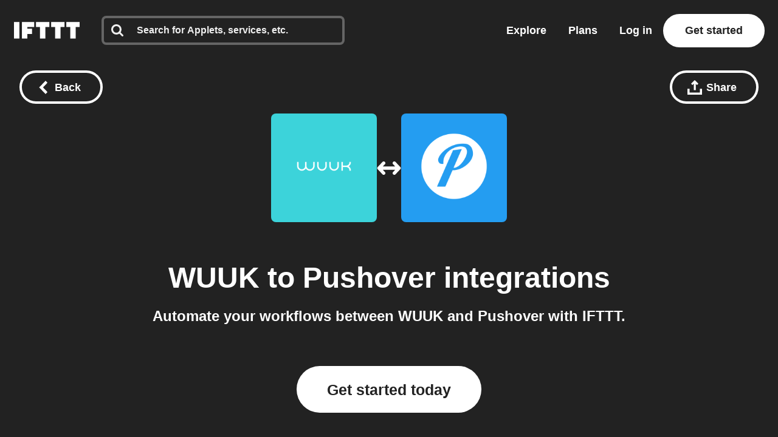

--- FILE ---
content_type: text/html; charset=utf-8
request_url: https://ifttt.com/connect/WUUK/pushover
body_size: 37725
content:
<!DOCTYPE html>
<html lang="en">
<head>
  <link rel="preconnect" href='https://web-assets.ifttt.com' crossorigin>
<link rel="preconnect" href="https://www.google.com" crossorigin>
<link rel="preconnect" href="https://www.googletagmanager.com" crossorigin>


  <style>
/* Inline @font-face rules for Avenir Next W01 - font-display: optional */
/* These fonts are inlined to eliminate render-blocking CSS */

/* Avenir Next Medium */
@font-face {
  font-family: "Avenir Next W01";
  font-weight: 500;
  src: local("Avenir Next W01"),
    url(https://web-assets.ifttt.com/builds/assets/avenir_next-medium-DSUCEw9K.woff2) format("woff2"),
    url(https://web-assets.ifttt.com/builds/assets/avenir_next-medium-CLnZle4p.woff) format("woff"),
    url(https://web-assets.ifttt.com/builds/assets/avenir_next-medium-CkR7Om3c.ttf) format("truetype");
  font-display: optional;
}

/* Avenir Next Demi */
@font-face {
  font-family: "Avenir Next W01";
  font-weight: 600;
  src: local("Avenir Next W01"),
    url(https://web-assets.ifttt.com/builds/assets/avenir_next-demi-DaV_O9Wc.woff2) format("woff2"),
    url(https://web-assets.ifttt.com/builds/assets/avenir_next-demi-gjqKVDmJ.woff) format("woff"),
    url(https://web-assets.ifttt.com/builds/assets/avenir_next-demi-Bh3yYNbP.ttf) format("truetype");
  font-display: optional;
}

/* Avenir Next Bold */
@font-face {
  font-family: "Avenir Next W01";
  font-weight: 700;
  src: local("Avenir Next W01"),
    url(https://web-assets.ifttt.com/builds/assets/avenir_next-bold-ZNsI5KX4.woff2) format("woff2"),
    url(https://web-assets.ifttt.com/builds/assets/avenir_next-bold-C9oHPVV4.woff) format("woff"),
    url(https://web-assets.ifttt.com/builds/assets/avenir_next-bold-yNped-ui.ttf) format("truetype");
  font-display: optional;
}

/* Avenir Next Heavy */
@font-face {
  font-family: "Avenir Next W01";
  font-weight: 800 900;
  src: local("Avenir Next W01"),
    url(https://web-assets.ifttt.com/builds/assets/avenir_next-heavy-CgodJsf-.woff2) format("woff2"),
    url(https://web-assets.ifttt.com/builds/assets/avenir_next-heavy-B4mZODN7.woff) format("woff"),
    url(https://web-assets.ifttt.com/builds/assets/avenir_next-heavy-BM7cZjoI.ttf) format("truetype");
  font-display: optional;
}
</style>

  <!-- Google Tag Manager -->
<script type="text/javascript">(function(w,d,s,l,i){w[l]=w[l]||[];w[l].push({'gtm.start':
new Date().getTime(),event:'gtm.js'});var f=d.getElementsByTagName(s)[0],
j=d.createElement(s),dl=l!='dataLayer'?'&l='+l:'';j.async=true;j.src=
'https://www.googletagmanager.com/gtm.js?id='+i+dl;f.parentNode.insertBefore(j,f);
})(window,document,'script','dataLayer','GTM-NNB6HCT');</script>
<!-- End Google Tag Manager -->

  
  
<meta name="viewport" content="width=device-width, initial-scale=1.0, minimum-scale=0.5, maximum-scale=2.0">
<meta name="mobile-web-app-capable" content="yes">

<meta name="csrf-param" content="authenticity_token">
<meta name="csrf-token" content="acEGA-TuOlWSEHQP4EISsThJ4SqzfA7JZLvAoytXGuTFbhtAc83n7lAioYtnS-Azl26QTSSgdjgfXj85S3f9Qw">

  <link rel="canonical" href="https://ifttt.com/connect/WUUK/pushover">












<title>Connect WUUK and Pushover integrations - IFTTT</title>
<meta name="description" content="IFTTT quickly automates tasks on WUUK and Pushover. Save time, improve productivity, and simplify your workflow. Start for free.">
<meta name="keywords" content="wuuk pushover ifttt connect connections integrate integration applets automate automation services recipes trigger action if this then that ifthisthenthat get started join log in sign up free">
<meta property="al:ios:url" content="ifttt://">
<meta property="al:ios:app_store_id" content="660944635">
<meta property="al:ios:app_name" content="IFTTT">
<meta property="fb:app_id" content="122259781154546">
<meta property="fb:admins" content="7302486">
<meta property="og:title" content="Connect WUUK and Pushover integrations - IFTTT">
<meta property="og:description" content="IFTTT quickly automates tasks on WUUK and Pushover. Save time, improve productivity, and simplify your workflow. Start for free.">
<meta property="og:site_name" content="IFTTT">
<meta property="og:url" content="https://ifttt.com/connect/WUUK/pushover">
<meta property="og:image" content="https://ifttt.com/images/recipes/social/large/if_WUUK_then_pushover.png">
<meta property="og:image:width" content="1200">
<meta property="og:image:height" content="630">
<meta property="og:type" content="website">
<meta name="twitter:card" content="summary">
<meta name="twitter:site" content="@IFTTT">
<meta name="twitter:image" content="https://web-assets.ifttt.com/builds/assets/ifttt-banner-BdwHPmXv.png">
<meta name="twitter:app:id:iphone" content="660944635">
<meta name="twitter:app:id:ipad" content="660944635">
<meta name="twitter:app:id:googleplay" content="com.ifttt.ifttt">
<meta name="twitter:app:url:iphone" content="ifttt://">
<meta name="twitter:app:url:ipad" content="ifttt://">
<meta name="twitter:app:url:googleplay" content="ifttt://">
<meta name="twitter:app:name:googleplay" content="IFTTT">
<meta name="author" content="IFTTT">
<meta name="copyright" content="Copyright 2026 IFTTT Inc.">
<meta name="theme-color" content="">
<meta name="facebook-domain-verification" content="tapueff3rri63aug9c5b7hapbv3mkv">

<!-- Standard SVG Favicon -->
<link rel="icon" href="https://web-assets.ifttt.com/builds/assets/favicon-DgWkFanB.svg" type="image/svg+xml">

<!-- For all Apple Devices: -->
<link rel="apple-touch-icon" href="https://web-assets.ifttt.com/builds/assets/apple-touch-icon-180x180-precomposed-BWsvgpHV.png">

<!-- For Windows 8: -->
<meta name="msapplication-TileImage" content="https://web-assets.ifttt.com/builds/assets/pinned-Dpomu1wG.png">
<meta name="msapplication-TileColor" content="#222222">

<script type="text/javascript">
  (function() {
    window.App = Object.assign({}, window.App, {
      actionName: 'index',
      authenticityToken: 'acEGA-TuOlWSEHQP4EISsThJ4SqzfA7JZLvAoytXGuTFbhtAc83n7lAioYtnS-Azl26QTSSgdjgfXj85S3f9Qw',
      env: 'production',
      browserSessionId: '5A2ErGy85r0r0x5HNiIYdA',
      controllerName: 'connect',
      userTimezoneOffset: 0,
      datadogApplicationId: '0dc9aab3-2962-45f3-b021-5e94cf2edb54',
      datadogClientToken: 'pub53e0fca8acfa415ab78558a4f3d0ebc1',
      datadogService: 'grizzly-www-client',
      datadogSessionSampleRate: '25',
      datadogVersion: 'production-v4560',
      datadogAllowedTracingUrls: ["https://ifttt.com"],
      graphApiHost: 'https://ifttt.com',
      sentryDSNGrizzlyClient: 'https://9f79ec8b79a24eec8fb836b12ad09862@o5469.ingest.sentry.io/5610878',
      mixpanelKey: '9fe73d0a3bc8d217445419b28389fab5',
      stripePublishableKey: 'pk_live_8hj2Ms3R74vPVWlGAEZ35Hmh',
      defaultProfileIconUrl: 'https://web-assets.ifttt.com/builds/assets/icon-avatar-D_QWFt6n.svg',
      requestId: '536b2aba-9f38-4842-bc8a-759b7f32cb2f',
      userJWT: '',
      userEmail: '',
      jwtExp: 0,
      trackSession: true,
      trackReplaySession: false,
      allowDebugErrorMessages: false,
      user: {},
      zendeskWidgetJWT: '',
    })

    window.App.user.segment = "bot";
      window.App.user.bot_pattern = "Googlebot\/";

    // helper function to asyncify scripts that don't support async (zendesk widget)
    // Usage:
    //   window.App.loadScriptAsync("url").catch(() => {throw new Error('Failed to load...')});
    //
    // It's always necessary to `catch` since onerror will trigger `reject`.
    window.App.loadScriptAsync = function (src, id = null, attrs = null, retries = 0) {
      return new Promise(function(resolve, reject) {
        const s = document.createElement('script')
        let r = false
        s.type = 'text/javascript'
        if (id) s.id = id
        s.src = src
        if (attrs) {
          Object.entries(attrs).forEach(([name, value]) => {
            s.setAttribute(name, value)
          })
        }
        s.async = true
        s.onerror = function(err) {
          if (retries > 0) {
            return new Promise(resolve => resolve())
              .then(() => {
                setTimeout(() => {
                  window.App.loadScriptAsync(src, id, attrs, retries - 1).catch(() => reject(err, s))
                }, 250)
              })
          } else {
            reject(err, s)
          }
        }
        s.onload = s.onreadystatechange = function() {
          // console.log(this.readyState); // uncomment this line to see which ready states are called.
          if (!r && (!this.readyState || this.readyState === 'complete')) {
            r = true
            resolve()
          }
        }
        document.body.appendChild(s)
      })
    }
  })()
</script>



  
  <script src="https://web-assets.ifttt.com/builds/assets/connect-CIlNcM_3.js" crossorigin="anonymous" type="module"></script><link rel="modulepreload" href="https://web-assets.ifttt.com/builds/assets/sharing-ZCL5lFsI.js" as="script" crossorigin="anonymous">
<link rel="modulepreload" href="https://web-assets.ifttt.com/builds/assets/shared_vanilla_setup-CBBoeE7I.js" as="script" crossorigin="anonymous">
<link rel="modulepreload" href="https://web-assets.ifttt.com/builds/assets/load_applets_list-DRnJxrkK.js" as="script" crossorigin="anonymous">
<link rel="modulepreload" href="https://web-assets.ifttt.com/builds/assets/tqa_list_tabs-BuzNToNX.js" as="script" crossorigin="anonymous">
<link rel="modulepreload" href="https://web-assets.ifttt.com/builds/assets/build_automation_dropdown-qn0Ul6Up.js" as="script" crossorigin="anonymous">
<link rel="modulepreload" href="https://web-assets.ifttt.com/builds/assets/header-BFAduAmo.js" as="script" crossorigin="anonymous">
<link rel="modulepreload" href="https://web-assets.ifttt.com/builds/assets/setup_unified_mobile_menu-KN9tCv1m.js" as="script" crossorigin="anonymous">
<link rel="modulepreload" href="https://web-assets.ifttt.com/builds/assets/_commonjsHelpers-CE1G-McA.js" as="script" crossorigin="anonymous"><link rel="stylesheet" href="https://web-assets.ifttt.com/builds/assets/connect-Bg0y0AwY.css" media="screen" />
    <style>
    .how-to-connect {
      background-color: #ECFBFB;

      .connect-header {
        span {
          background: rgba(88, 101, 242, 0.15);
          background-color: #CEF4F6;
          color: #5865F2;
          color: #28CBD2;
        }
      }
      .connect-steps .connect-step-image {
        span.applet-card, span.connect-button {
          svg circle { fill: #3CD3DA; }
        }

        span.applet-card {
          svg { color: #3CD3DA; }
          &:before { background: url(https://assets.ifttt.com/images/channels/1183137978/icons/monochrome_large.webp) no-repeat center center / contain; }
          &:after { background: url(https://assets.ifttt.com/images/channels/802465429/icons/monochrome_regular.webp) no-repeat center center / contain; }
        }

        span.connect-accounts {
          &:before { background: #222 url(https://web-assets.ifttt.com/builds/assets/logo-ifttt-white-H5v7vtcX.svg) no-repeat center center / 24px; }
          &:after { background: #3CD3DA url(https://assets.ifttt.com/images/channels/1183137978/icons/monochrome_large.webp) no-repeat center center / 24px; }
        }
      }
    }
  </style>

  
</head>

<body class="connect-body index-action  connect web-body">
    <!-- Google Tag Manager (noscript) -->
  <noscript><iframe src="https://www.googletagmanager.com/ns.html?id=GTM-NNB6HCT"
  height="0" width="0" style="display:none;visibility:hidden"></iframe></noscript>
  <!-- End Google Tag Manager (noscript) -->

  
<script type="application/ld+json">
{
  "@context" : "https://schema.org",
  "@type" : "WebSite",
  "name" : "IFTTT",
  "url" : "https://ifttt.com",
  "potentialAction" : {
    "@type" : "SearchAction",
    "target" : "https://ifttt.com/search/query/{search_term}",
    "query-input" : "required name=search_term"
  }
}
</script>

  <script type="application/ld+json">
    {
      "@context": "https://schema.org",
      "@type": "SoftwareApplication",
      "name": "IFTTT",
      "operatingSystem": ["Web", "iOS", "Android"],
      "applicationCategory": "ProductivityApplication",
      "description": "IFTTT is the leading no-code automation platform that connects over 900 popular apps and services to help
      increase productivity at work, at home, and on mobile devices. Easily create custom workflows that integrate popular tools, with support for iOS, Android,
      and web.",
      "url": "https://ifttt.com/connect/WUUK/pushover",
      "image": "https://web-assets.ifttt.com/builds/assets/ifttt-banner-BdwHPmXv.png",
      "publisher": {
        "@type": "Organization",
        "name": "IFTTT",
        "url": "https://ifttt.com"
      },
      "featureList": [],
      "softwareHelp": {
        "@type": "CreativeWork",
        "name": "IFTTT Help Center",
        "url": "https://help.ifttt.com/hc/en-us"
      },
      "aggregateRating": {
        "@type": "AggregateRating",
        "ratingValue": "4.6",
        "bestRating": "5",
        "reviewCount": "59625"
      }
    }
  </script>


  <script type="text/javascript">
    {
      let windowUserAgent = window.navigator.userAgent
      if (windowUserAgent.match(/iPad|iPhone|iPod|Android|IEMobile/i)) {
        document.body.setAttribute("ontouchstart", "");
      }
    }
  </script>

  

      
<header class="unified-header dark on-color signed-out" style="background-color: #222">
  <div class="container header">
    <section class="left-group">
      <a title="Home" class="logo" aria-label="The IFTTT home page" href="https://ifttt.com/">
  <svg width="122" height="37" viewbox="0 0 203 52" fill="none" xmlns="http://www.w3.org/2000/svg" title="Logo-ifttt" style="fill: white"><title>IFTTT</title>
<desc>IFTTT</desc><path d="M109.374-.25H68.0791V15.3654H80.3558V52.1734H97.0968V15.3654H109.374V-.25ZM156.249-.25H114.954V15.3654H127.231V52.1734H143.972V15.3654H156.249V-.25ZM203.123-.25H161.829V15.3654H174.105V52.1734H190.846V15.3654H203.123V-.25ZM16.741-.25H0V52.1734H16.741V-.25ZM62.4997-.25H24.5535V52.1734H41.2945V37.6734H55.8033V20.9425H41.2945V15.3654H62.4997V-.25Z" fill="#222"></path></svg>
</a>
        <div class="search-container" style="">
          <div id="universal-search" class="ifttt-search on-dark">
<input id="universal-search-input" class="ifttt-search-input" type="search" aria-label="Search" placeholder="Search for Applets, services, etc." maxLength="1024" autoComplete="off" spellCheck="false">
  <span class="icon search">
    <svg width="25" height="25" viewbox="0 0 25 25" fill="none" xmlns="http://www.w3.org/2000/svg" title="Search"><path fill-rule="evenodd" clip-rule="evenodd" d="M17.299 10.571C17.299 8.71905 16.64 7.13505 15.324 5.81905C14.008 4.50205 12.424 3.84405 10.571 3.84405C8.71905 3.84405 7.13505 4.50205 5.81905 5.81905C4.50205 7.13505 3.84405 8.71905 3.84405 10.571C3.84405 12.423 4.50205 14.008 5.81905 15.324C7.13505 16.64 8.71905 17.299 10.571 17.299C12.423 17.299 14.008 16.64 15.324 15.324C16.64 14.008 17.299 12.424 17.299 10.571ZM24.987 23.065C24.987 23.585 24.797 24.035 24.417 24.416C24.036 24.796 23.585 24.986 23.065 24.986C22.525 24.986 22.074 24.796 21.713 24.416L16.563 19.281C14.771 20.522 12.773 21.143 10.571 21.143C9.14005 21.143 7.77105 20.865 6.46405 20.309C5.15805 19.754 4.03205 19.003 3.08605 18.057C2.14005 17.111 1.38905 15.985 0.833046 14.678C0.279261 13.3799 -0.00417164 11.9824 4.63958e-05 10.571C4.63958e-05 9.14005 0.278046 7.77105 0.833046 6.46405C1.38905 5.15805 2.14005 4.03205 3.08605 3.08605C4.03205 2.14005 5.15805 1.38905 6.46405 0.833046C7.76224 0.279261 9.15967 -0.00417164 10.571 4.63958e-05C12.003 4.63958e-05 13.371 0.278046 14.678 0.833046C15.985 1.38905 17.111 2.14005 18.057 3.08605C19.003 4.03205 19.754 5.15805 20.309 6.46405C20.865 7.77105 21.143 9.14005 21.143 10.571C21.143 12.774 20.523 14.771 19.281 16.563L24.431 21.713C24.801 22.083 24.987 22.534 24.987 23.065V23.065Z" fill="#222"></path></svg>
  </span>
  <span class="icon clean-search">
    <svg width="24" height="24" viewbox="0 0 24 24" fill="none" xmlns="http://www.w3.org/2000/svg" title="Icon-x"><rect width="24" height="24" rx="8" fill="#222" fill-opacity="0.06"></rect><path d="M15.2803 7.30566C15.6637 6.90826 16.2969 6.89686 16.6943 7.28027C17.0917 7.66374 17.1031 8.2969 16.7197 8.69433L13.3892 12.145L16.439 15.3057C16.8225 15.7031 16.8115 16.3362 16.4141 16.7197C16.0166 17.1032 15.3835 17.0918 15 16.6943L12 13.585L9 16.6943C8.6165 17.0918 7.98336 17.1032 7.58594 16.7197C7.18851 16.3362 7.17754 15.7031 7.56103 15.3057L10.6104 12.145L7.28027 8.69433C6.89686 8.2969 6.90826 7.66374 7.30566 7.28027C7.7031 6.89686 8.33626 6.90826 8.71973 7.30566L12 10.7051L15.2803 7.30566Z" fill="#666"></path></svg>
  </span>

  
            <section class="universal-search-helper" style="display: none;">
  <div class="default-recommendations">
    <section class="recent-searches">
      <span class="universal-search-helper-title">Recent</span>
      <ul class="universal-search-helper-list">
        <li class="loading-dots"><img fetchpriority="low" title="Loading-dots" alt="Loading-dots icon" loading="eager" src="https://web-assets.ifttt.com/builds/assets/loading-dots-DNfj1gr9.gif" /></li>
      </ul>
    </section>

    <section class="recommended-services">
      <span class="universal-search-helper-title">Recommendations</span>
      <ul class="universal-search-helper-list">
        <li class="loading-dots"><img fetchpriority="low" title="Loading-dots" alt="Loading-dots icon" loading="eager" src="https://web-assets.ifttt.com/builds/assets/loading-dots-DNfj1gr9.gif" /></li>
      </ul>
    </section>
  </div>

  <section class="search-preview">
    <ul class="universal-search-helper-list">
      <li class="loading-dots"><img fetchpriority="low" title="Loading-dots" alt="Loading-dots icon" loading="eager" src="https://web-assets.ifttt.com/builds/assets/loading-dots-DNfj1gr9.gif" /></li>
    </ul>
  </section>

  <a class="search-navigation" href="#">
    <span class="desktop">See all results or press enter</span>
    <span class="mobile">See all results</span>
    <svg width="13" height="12" viewbox="0 0 13 12" fill="none" xmlns="http://www.w3.org/2000/svg" title="Arrow-right"><g clip-path="url(#clip0_52729_108402)"><path fill-rule="evenodd" clip-rule="evenodd" d="M6.42027 0.46167L12.0564 5.84166L6.42027 11.2216L4.86156 9.73378L7.83645 6.8941H0.984375V4.78921H7.83645L4.86155 1.94954L6.42027 0.46167Z" fill="#09F"></path></g><defs><clippath id="clip0_52729_108402"><rect width="12" height="12" fill="#fff" transform="translate(0.5)"></rect></clippath></defs></svg>
</a></section>


</div>          <div class="mobile-close-search-icon">
            <svg width="24" height="25" viewBox="0 0 11 11" xmlns="http://www.w3.org/2000/svg" class="close-icon">
              <title>Close menu</title>
              <g stroke="#222" stroke-width="2.5" fill="none" fill-rule="evenodd" stroke-linecap="square">
                <path d="M1.598 1.598l7.717 7.717M9.447 1.598L1.73 9.315"></path>
              </g>
            </svg>
          </div>
        </div>
    </section>

      <section class="right-group signed-out">
        <a class="nav-link link-menu" title="Explore" href="https://ifttt.com/explore">
          Explore
</a>
        <a class="nav-link link-menu" title="Plans" href="https://ifttt.com/plans">
          Plans
</a>
        <a class="sign-in button-tertiary button-outlined button-on-color" href="https://ifttt.com/login">Log in</a>

          <a title="Get started" class="button-tertiary button-on-color sign-up signed-out" href="https://ifttt.com/join">
            Get started
</a>          <span class="mobile-icon-search">
            <svg width="25" height="25" viewbox="0 0 25 25" fill="none" xmlns="http://www.w3.org/2000/svg" title="Search"><path fill-rule="evenodd" clip-rule="evenodd" d="M17.299 10.571C17.299 8.71905 16.64 7.13505 15.324 5.81905C14.008 4.50205 12.424 3.84405 10.571 3.84405C8.71905 3.84405 7.13505 4.50205 5.81905 5.81905C4.50205 7.13505 3.84405 8.71905 3.84405 10.571C3.84405 12.423 4.50205 14.008 5.81905 15.324C7.13505 16.64 8.71905 17.299 10.571 17.299C12.423 17.299 14.008 16.64 15.324 15.324C16.64 14.008 17.299 12.424 17.299 10.571ZM24.987 23.065C24.987 23.585 24.797 24.035 24.417 24.416C24.036 24.796 23.585 24.986 23.065 24.986C22.525 24.986 22.074 24.796 21.713 24.416L16.563 19.281C14.771 20.522 12.773 21.143 10.571 21.143C9.14005 21.143 7.77105 20.865 6.46405 20.309C5.15805 19.754 4.03205 19.003 3.08605 18.057C2.14005 17.111 1.38905 15.985 0.833046 14.678C0.279261 13.3799 -0.00417164 11.9824 4.63958e-05 10.571C4.63958e-05 9.14005 0.278046 7.77105 0.833046 6.46405C1.38905 5.15805 2.14005 4.03205 3.08605 3.08605C4.03205 2.14005 5.15805 1.38905 6.46405 0.833046C7.76224 0.279261 9.15967 -0.00417164 10.571 4.63958e-05C12.003 4.63958e-05 13.371 0.278046 14.678 0.833046C15.985 1.38905 17.111 2.14005 18.057 3.08605C19.003 4.03205 19.754 5.15805 20.309 6.46405C20.865 7.77105 21.143 9.14005 21.143 10.571C21.143 12.774 20.523 14.771 19.281 16.563L24.431 21.713C24.801 22.083 24.987 22.534 24.987 23.065V23.065Z" fill="#222"></path></svg>
          </span>
      </section>
      <section class="mobile-icon">
        
<span id="unified_mobile_menu" role="button" class="closed" tabindex="0">
  <svg width="28" height="27" xmlns="http://www.w3.org/2000/svg" class="hamburger-icon">
    <title>Mobile menu</title>
    <g fill="none" fill-rule="evenodd">
      <path fill="none" d="M-358-22H56v70h-414z"></path>
      <g fill="white" id="mobile-hamburger-icon">
        <path d="M0 0h28v5H0zM0 11h28v5H0zM0 22h28v5H0z"></path>
      </g>
    </g>
  </svg>
  <svg width="24" height="25" viewBox="0 0 11 11" xmlns="http://www.w3.org/2000/svg" class="close-icon">
    <title>Close menu</title>
    <g stroke="white" stroke-width="2.5" fill="none" fill-rule="evenodd" stroke-linecap="square">
      <path d="M1.598 1.598l7.717 7.717M9.447 1.598L1.73 9.315"></path>
    </g>
  </svg>
</span>


      </section>
  </div>

   <div class="nav-button-container">
      
   </div>
</header>


  <div class="connect-header-container">
    <div class="top">
      
<a title="Back button" class="button-tertiary button-outlined button-with-icon only-icon-on-mobile back-button-fixed button-on-color" onClick="return window.App.Scripts.BackButton(&#39;/explore&#39;)" aria-label="Back button" href="/explore">
  <svg width="15" height="22" viewbox="0 0 15 22" xmlns="http://www.w3.org/2000/svg" class="button-icon" title="Chevron-left-white"><path d="M.15 11l11 11 3.3-3.3-7.7-7.7 7.7-7.7-3.3-3.3-11 11z" fill="#FFF" fill-rule="evenodd"></path></svg>
  <span class="hide-on-xs">Back</span>
</a>
      <div class="right-header-ctas">
        
<div class="share-wrapper">
  
<div class="modal hidden" data-modal-id data-modal-open-selector=".share-wrapper .modal-open">
  <div class="modal-background">
    <div class="modal-content">
      <div class="section">
            <div class="modal-close">
    <svg height="11" viewbox="0 0 11 11" width="11" xmlns="http://www.w3.org/2000/svg" title="X"><path d="m1.598 1.598 7.717 7.717m.132-7.717-7.717 7.717" fill="none" stroke="#222" stroke-linecap="square" stroke-width="2"></path></svg>
  </div>

          <div class="share-modal" data-share-url="https://ift.tt/v3W0Xjo" data-title="WUUK to Pushover integrations">
    <h4 class="hide-on-xs">Share this using the options below:</h4>
    <input id="share-url-input-mobile" type="text", readonly="true" class="share-url-input hide-on-xs" value="https://ift.tt/v3W0Xjo">
    <div class="mobile-share-title hide-above-xs">WUUK to Pushover integrations</div>
    <p class="txt-body-3 cta hide-above-xs">
      Send this automation to anyone using the options below.
    </p>
    <div class="share-icons">
      <a class="twitter" target="_blank" rel="noopener noreferrer" href="https://twitter.com/intent/tweet?url=https://ift.tt/v3W0Xjo">
        <span><svg width="56" height="56" viewbox="0 0 56 56" fill="none" xmlns="http://www.w3.org/2000/svg" title="Twitter x icon"><rect width="56" height="56" rx="28" fill="#222"></rect><path d="M29.827 26.5299L36.9746 18.4H35.2809L29.0746 25.4591L24.1176 18.4H18.4004L25.8963 29.0746L18.4004 37.6H20.0942L26.6482 30.1454L31.8831 37.6H37.6004L29.8266 26.5299H29.827ZM27.507 29.1686L20.7046 19.6477H23.3062L35.2817 36.4091H32.68L27.507 29.169V29.1686Z" fill="#fff"></path></svg></span>
</a>
      <a class="facebook" target="_blank" rel="noopener noreferrer" href="https://www.facebook.com/sharer/sharer.php?u=https://ift.tt/v3W0Xjo">
        <span><svg width="56" height="56" viewbox="0 0 56 56" fill="none" xmlns="http://www.w3.org/2000/svg" title="Facebook icon"><rect width="56" height="56" rx="28" fill="#222"></rect><g clip-path="url(#clip0_15309_3633)"><path d="M40 28.0724C40 21.4031 34.6293 16 28 16C21.3707 16 16 21.4031 16 28.0724C16 34.0979 20.3893 39.0932 26.1227 40V31.56H23.072V28.0724H26.1227V25.4111C26.1227 22.385 27.9147 20.7163 30.656 20.7163C31.968 20.7163 33.344 20.9524 33.344 20.9524V23.9195H31.8293C30.3413 23.9195 29.872 24.8478 29.872 25.8028V28.0671H33.2L32.6667 31.5547H29.872V39.9893C35.6107 39.0879 40 34.0979 40 28.0724Z" fill="#fff"></path></g><defs><clippath id="clip0_15309_3633"><rect width="24" height="24" fill="#fff" transform="translate(16 16)"></rect></clippath></defs></svg></span>
</a>
      <a class="linkedin" target="_blank" rel="noopener noreferrer" href="https://www.linkedin.com/shareArticle?mini=true&amp;url=https://ift.tt/v3W0Xjo">
        <span><svg fill="none" height="56" viewbox="0 0 56 56" width="56" xmlns="http://www.w3.org/2000/svg" title="Linkedin icon"><rect fill="#222" height="56" rx="28" width="56"></rect><path clip-rule="evenodd" d="m19.6199 16c-1.6654 0-3.0203 1.3564-3.0203 3.0237 0 1.668 1.3549 3.0249 3.0203 3.0249 1.6642 0 3.018-1.357 3.018-3.0249 0-1.6673-1.3538-3.0237-3.018-3.0237zm2.287 7.3261h-4.5772c-.2031 0-.3677.165-.3677.3685v14.7369c0 .2036.1646.3686.3677.3686h4.5772c.2031 0 .3677-.165.3677-.3686v-14.7369c0-.2035-.1646-.3685-.3677-.3685zm7.6207 1.3254c.8243-.8999 2.1832-1.692 4.0216-1.692 5.1553 0 5.8504 3.7349 5.8504 7.3884v8.0834c0 .2036-.1646.3686-.3677.3686h-4.5688c-.2032 0-.3678-.165-.3678-.3686v-7.165c0-2.0061-.1479-3.5406-2.0091-3.5406-1.709 0-2.3749.9572-2.3749 3.4142v7.2913c0 .2036-.1646.3686-.3677.3686h-4.5671c-.2032 0-.3678-.165-.3678-.3686v-14.7368c0-.2036.1646-.3686.3678-.3686h4.3834c.2031 0 .3677.165.3677.3686z" fill="#fff" fill-rule="evenodd"></path></svg></span>
</a>
      <a class="reddit" target="_blank" rel="noopener noreferrer" href="https://reddit.com/submit?url=https://ift.tt/v3W0Xjo">
        <span><svg width="56" height="56" viewbox="0 0 56 56" fill="none" xmlns="http://www.w3.org/2000/svg" title="Reddit icon"><rect width="56" height="56" rx="28" fill="#222"></rect><path d="M28 40C21.3724 40 16 34.6276 16 28C16 21.3724 21.3724 16 28 16C34.6276 16 40 21.3724 40 28C40 34.6276 34.6276 40 28 40ZM36.004 28C35.9917 27.6622 35.8819 27.3352 35.6879 27.0584C35.4939 26.7817 35.2239 26.5669 34.9106 26.4401C34.5973 26.3132 34.254 26.2797 33.9221 26.3436C33.5902 26.4074 33.2839 26.566 33.04 26.8C31.6749 25.8721 30.0702 25.3594 28.42 25.324L29.2 21.58L31.768 22.12C31.7985 22.4038 31.9292 22.6674 32.1366 22.8635C32.3439 23.0596 32.6144 23.1754 32.8995 23.1901C33.1845 23.2047 33.4654 23.1173 33.6918 22.9435C33.9182 22.7697 34.0753 22.5209 34.1348 22.2418C34.1942 21.9626 34.1523 21.6714 34.0164 21.4204C33.8806 21.1694 33.6597 20.975 33.3934 20.8722C33.1272 20.7694 32.833 20.7648 32.5637 20.8594C32.2944 20.9539 32.0676 21.1413 31.924 21.388L28.984 20.8C28.9359 20.7895 28.8862 20.7886 28.8378 20.7974C28.7894 20.8062 28.7431 20.8245 28.7018 20.8513C28.6605 20.8781 28.625 20.9128 28.5972 20.9534C28.5694 20.994 28.55 21.0398 28.54 21.088L27.652 25.252C25.9815 25.2772 24.3547 25.7902 22.972 26.728C22.787 26.5539 22.5664 26.4222 22.3254 26.3419C22.0844 26.2616 21.8289 26.2346 21.5765 26.2629C21.324 26.2911 21.0808 26.3739 20.8635 26.5056C20.6463 26.6372 20.4603 26.8145 20.3184 27.0251C20.1765 27.2358 20.0821 27.4748 20.0417 27.7256C20.0013 27.9764 20.016 28.2329 20.0846 28.4775C20.1533 28.722 20.2743 28.9487 20.4392 29.1419C20.6042 29.335 20.8092 29.49 21.04 29.596C21.0265 29.7717 21.0265 29.9483 21.04 30.124C21.04 32.812 24.172 34.996 28.036 34.996C31.9 34.996 35.032 32.812 35.032 30.124C35.0455 29.9483 35.0455 29.7717 35.032 29.596C35.3281 29.4488 35.5765 29.2208 35.7485 28.9384C35.9206 28.656 36.0091 28.3306 36.004 28V28ZM24.004 29.2C24.004 28.8817 24.1304 28.5765 24.3555 28.3515C24.5805 28.1264 24.8857 28 25.204 28C25.5223 28 25.8275 28.1264 26.0525 28.3515C26.2776 28.5765 26.404 28.8817 26.404 29.2C26.404 29.5183 26.2776 29.8235 26.0525 30.0485C25.8275 30.2736 25.5223 30.4 25.204 30.4C24.8857 30.4 24.5805 30.2736 24.3555 30.0485C24.1304 29.8235 24.004 29.5183 24.004 29.2ZM30.976 32.5C30.1246 33.1416 29.0771 33.4681 28.012 33.424C26.9469 33.4681 25.8994 33.1416 25.048 32.5C24.997 32.4378 24.9709 32.3589 24.9748 32.2786C24.9788 32.1982 25.0125 32.1222 25.0693 32.0653C25.1262 32.0085 25.2022 31.9748 25.2826 31.9708C25.3629 31.9669 25.4418 31.993 25.504 32.044C26.2255 32.5732 27.1061 32.8399 28 32.8C28.895 32.8487 29.7797 32.5904 30.508 32.068C30.5387 32.0336 30.5761 32.0059 30.618 31.9866C30.6598 31.9673 30.7052 31.9569 30.7513 31.9559C30.7973 31.9548 30.8431 31.9633 30.8858 31.9808C30.9284 31.9982 30.967 32.0242 30.9992 32.0572C31.0314 32.0902 31.0564 32.1295 31.0728 32.1726C31.0891 32.2156 31.0964 32.2616 31.0943 32.3077C31.0921 32.3537 31.0805 32.3988 31.0601 32.4401C31.0398 32.4815 31.0111 32.5182 30.976 32.548V32.5V32.5ZM30.76 30.448C30.5227 30.448 30.2907 30.3776 30.0933 30.2458C29.896 30.1139 29.7422 29.9265 29.6513 29.7072C29.5605 29.4879 29.5368 29.2467 29.5831 29.0139C29.6294 28.7811 29.7436 28.5673 29.9115 28.3995C30.0793 28.2316 30.2931 28.1174 30.5259 28.0711C30.7587 28.0248 30.9999 28.0485 31.2192 28.1393C31.4385 28.2302 31.6259 28.384 31.7578 28.5813C31.8896 28.7787 31.96 29.0107 31.96 29.248C31.9665 29.4106 31.9399 29.5728 31.8818 29.7248C31.8236 29.8768 31.7352 30.0154 31.6218 30.1321C31.5085 30.2488 31.3725 30.3413 31.2223 30.4038C31.0721 30.4664 30.9107 30.4978 30.748 30.496L30.76 30.448Z" fill="#fff"></path></svg></span>
</a>
      <button class="copy button button-tertiary hide-on-xs">Copy</button>
    </div>
    <p class="txt-body-3 hide-above-xs">Or copy link</p>
    <input id="share-url-input-desktop" type="text" value="https://ift.tt/v3W0Xjo" readonly="true" class="share-url-input hide-above-xs" />
    <button class="copy button button-primary hide-above-xs">Copy</button>
  </div>

      </div>
    </div>
  </div>
</div>


  <button
    aria-label="share"
    class="modal-open button-tertiary button-outlined button-with-icon
            only-icon-on-mobile share-button-fixed share-button
            "
  >
    <span><svg xmlns="http://www.w3.org/2000/svg" width="24" height="24" viewbox="0 0 24 24" fill="none" title="Sharing icon"><path d="M18 5.88415L15.7274 8.08411L13.6322 5.99749V16.4286H10.4408V5.9474L8.25665 8.092L6 5.87625L11.9847 0L15.1578 3.05358L18 5.88415Z" fill="#fff"></path><path d="M3.42857 14.1429V20.5714H20.5714V14.1429H24V24H0V14.1429H3.42857Z" fill="#fff"></path></svg></span>
    <span class="hide-on-xs">Share</span>
  </button>
</div>

<div data-fb-app-id="122259781154546" style="display: none;"></div>

      </div>
    </div>
    <div class="cta">
      <div class="logos">
        <a class="service-container" style="background-color: #3CD3DA" href="/WUUK">
            <img alt="WUUK" title="WUUK" class="service" height="110" width="110" fetchpriority="high" loading="eager" src="https://assets.ifttt.com/images/channels/1183137978/icons/monochrome_large.webp" />
</a>        <svg width="28" height="16" viewbox="0 0 28 16" fill="none" xmlns="http://www.w3.org/2000/svg" class="arrow" title="Icon-works-with"><path d="M2 8H26M2 8L7.6 2M2 8L7.6 14M26 8L20.4 14M26 8L20.4 2" stroke="#999" stroke-opacity="0.3" stroke-width="4" stroke-miterlimit="5.49776" stroke-linecap="round" stroke-linejoin="round"></path></svg>
        <a class="service-container" style="background-color: #249df1" href="/pushover">
            <img alt="Pushover" title="Pushover" class="service" height="110" width="110" fetchpriority="high" loading="eager" src="https://assets.ifttt.com/images/channels/802465429/icons/monochrome_large.webp" />
</a>      </div>

      <div>
        <h1 class="connect-title">
          <a title="WUUK" href="/WUUK">WUUK</a>
            to
          <a title="Pushover" href="/pushover">Pushover</a>
            integrations
        </h1>

        <span class="connect_subtitle">
          Automate your workflows between WUUK and Pushover with IFTTT.
        </span>
      </div>

        <div class="hide-on-xs"><a class="button-secondary button-on-color" data-button-type="create" data-dd-action-name="connect_header_cta_clicked" href="/join">Get started today</a></div><div class="hide-above-xs" data-fittty="true" data-fittty-min="14" data-fittty-max="18"><a class="button-tertiary-mobile button-on-color" data-dd-action-name="connect_header_cta_clicked" href="/join">Get started today</a></div>
    </div>
  </div>


  <div id="flash-messages">
    
  </div>

  

  <main class="container web">
      





<section class="popular-applets" data-tab="applets" data-connect-page="{&quot;discoverMoreAppletsUrl&quot;:&quot;/connect/WUUK/pushover/discover_applets?page=rest&quot;,&quot;signedIn&quot;:false}">
  <h2>Other popular WUUK workflows and automations</h2>
    <span></span>

  <section class="discover_applets">
      <ul class="web-applet-cards">
      <li class="my-web-applet-card web-applet-card">
        <a class="applet-card-body spec-prefetch sized-applet-card responsive-small-or-large" href="https://ifttt.com/applets/ieugiGUt-blink-your-hue-lights-when-someone-rings-your-doorbell" style="background-color: #3CD3DA;" data-dd-action-name="service_applet_card_clicked" data-applet-id="ieugiGUt" data-applet-owner-type="service" data-applet-author="WUUK" data-index="0" data-context="service_discover">
  <div class="meta-header">
    <div class="works-with">
  <ul class="permissions">
      <li>
        <img width="48" height="48" loading="lazy" alt="WUUK" title="WUUK" src="https://assets.ifttt.com/images/channels/1183137978/icons/monochrome_regular.webp" />
      </li>
      <li>
        <img width="48" height="48" loading="lazy" alt="Philips Hue" title="Philips Hue" src="https://assets.ifttt.com/images/channels/1620619676/icons/monochrome_regular.webp" />
      </li>
      </ul>
</div>
  </div>
  <div class="content">
    <div class="title" >
      <span>Blink your Hue lights when someone rings your doorbell</span>
    </div>
        <div class="owner no-link">
    <img alt="WUUK" title="WUUK" loading="lazy" width="20" height="20" src="https://assets.ifttt.com/images/channels/1183137978/icons/monochrome_regular.webp" />
    <span class="author">WUUK</span>
  </div>

  </div>
    <div class="meta">
    <span class="installs" aria-label="3 users" title="3 users enabled this Applet">
      <span class="verified">
        <img title="user icon" alt="user icon" loading="lazy" width="15.758" height="20" src="https://web-assets.ifttt.com/builds/assets/user-icon-CaTgxhP-.svg" />
</span>      <span class="number">3</span>
</span></div></a>
</li>      <li class="my-web-applet-card web-applet-card">
        <a class="applet-card-body spec-prefetch sized-applet-card responsive-small-or-large" href="https://ifttt.com/applets/peNfErvX-blink-lifx-lights-when-someone-rings-your-doorbell" style="background-color: #3CD3DA;" data-dd-action-name="service_applet_card_clicked" data-applet-id="peNfErvX" data-applet-owner-type="service" data-applet-author="WUUK" data-index="1" data-context="service_discover">
  <div class="meta-header">
    <div class="works-with">
  <ul class="permissions">
      <li>
        <img width="48" height="48" loading="lazy" alt="WUUK" title="WUUK" src="https://assets.ifttt.com/images/channels/1183137978/icons/monochrome_regular.webp" />
      </li>
      <li>
        <img width="48" height="48" loading="lazy" alt="LIFX" title="LIFX" src="https://assets.ifttt.com/images/channels/690473090/icons/monochrome_regular.webp" />
      </li>
      </ul>
</div>
  </div>
  <div class="content">
    <div class="title" >
      <span>Blink LIFX Lights when someone rings your doorbell</span>
    </div>
        <div class="owner no-link">
    <img alt="WUUK" title="WUUK" loading="lazy" width="20" height="20" src="https://assets.ifttt.com/images/channels/1183137978/icons/monochrome_regular.webp" />
    <span class="author">WUUK</span>
  </div>

  </div>
    <div class="meta"></div></a>
</li>      <li class="my-web-applet-card web-applet-card">
        <a class="applet-card-body spec-prefetch sized-applet-card responsive-small-or-large" href="https://ifttt.com/applets/vsZJ8d6E-pause-irobot-when-doorbell-rings" style="background-color: #3CD3DA;" data-dd-action-name="service_applet_card_clicked" data-applet-id="vsZJ8d6E" data-applet-owner-type="service" data-applet-author="WUUK" data-index="2" data-context="service_discover">
  <div class="meta-header">
    <div class="works-with">
  <ul class="permissions">
      <li>
        <img width="48" height="48" loading="lazy" alt="WUUK" title="WUUK" src="https://assets.ifttt.com/images/channels/1183137978/icons/monochrome_regular.webp" />
      </li>
      <li>
        <img width="48" height="48" loading="lazy" alt="iRobot" title="iRobot" src="https://assets.ifttt.com/images/channels/1158179406/icons/monochrome_regular.webp" />
      </li>
      </ul>
</div>
  </div>
  <div class="content">
    <div class="title" >
      <span>Pause iRobot when doorbell rings</span>
    </div>
        <div class="owner no-link">
    <img alt="WUUK" title="WUUK" loading="lazy" width="20" height="20" src="https://assets.ifttt.com/images/channels/1183137978/icons/monochrome_regular.webp" />
    <span class="author">WUUK</span>
  </div>

  </div>
    <div class="meta">
    <span class="installs" aria-label="1 users" title="1 users enabled this Applet">
      <span class="verified">
        <img title="user icon" alt="user icon" loading="lazy" width="15.758" height="20" src="https://web-assets.ifttt.com/builds/assets/user-icon-CaTgxhP-.svg" />
</span>      <span class="number">1</span>
</span></div></a>
</li>      <li class="my-web-applet-card web-applet-card">
        <a class="applet-card-body spec-prefetch sized-applet-card responsive-small-or-large" href="https://ifttt.com/applets/TVeEU5Ax-send-me-a-text-message-when-someone-rings-my-doorbell" style="background-color: #3CD3DA;" data-dd-action-name="service_applet_card_clicked" data-applet-id="TVeEU5Ax" data-applet-owner-type="service" data-applet-author="WUUK" data-index="3" data-context="service_discover">
  <div class="meta-header">
    <div class="works-with">
  <ul class="permissions">
      <li>
        <img width="48" height="48" loading="lazy" alt="WUUK" title="WUUK" src="https://assets.ifttt.com/images/channels/1183137978/icons/monochrome_regular.webp" />
      </li>
      <li>
        <img width="48" height="48" loading="lazy" alt="SMS" title="SMS" src="https://assets.ifttt.com/images/channels/5/icons/monochrome_regular.webp" />
      </li>
      </ul>
</div>
  </div>
  <div class="content">
    <div class="title" >
      <span>Send me a text message when someone rings my doorbell</span>
    </div>
        <div class="owner no-link">
    <img alt="WUUK" title="WUUK" loading="lazy" width="20" height="20" src="https://assets.ifttt.com/images/channels/1183137978/icons/monochrome_regular.webp" />
    <span class="author">WUUK</span>
  </div>

  </div>
    <div class="meta badged">
    <span class="installs" aria-label="2 users" title="2 users enabled this Applet">
      <span class="verified">
        <img title="user icon" alt="user icon" loading="lazy" width="15.758" height="20" src="https://web-assets.ifttt.com/builds/assets/user-icon-CaTgxhP-.svg" />
</span>      <span class="number">2</span>
</span>    <span title="Applet has pro features" class="card-badge">
        <svg viewbox="0 0 120 70" width="120" height="70" fill="none" xmlns="http://www.w3.org/2000/svg" title="Pro"><path d="M46.176 29.884C46.176 29.284 46.056 28.792 45.816 28.408 45.576 28.024 45.252 27.724 44.844 27.508 44.436 27.292 43.968 27.148 43.44 27.076 42.936 27.004 42.408 26.968 41.856 26.968H39.156V32.98H41.748C42.324 32.98 42.876 32.932 43.404 32.836 43.932 32.74 44.4 32.572 44.808 32.332 45.24 32.092 45.576 31.78 45.816 31.396 46.056 30.988 46.176 30.484 46.176 29.884zM80.8291 36.76C81.0211 37.312 81.1171 37.876 81.1171 38.452 81.1171 39.028 81.0211 39.592 80.8291 40.144 80.6611 40.696 80.3971 41.2 80.0371 41.656 79.6771 42.088 79.2331 42.436 78.7051 42.7 78.1771 42.964 77.5651 43.096 76.8691 43.096 76.1731 43.096 75.5611 42.964 75.0331 42.7 74.5051 42.436 74.0611 42.088 73.7011 41.656 73.3411 41.2 73.0651 40.696 72.8731 40.144 72.7051 39.592 72.6211 39.028 72.6211 38.452 72.6211 37.876 72.7051 37.312 72.8731 36.76 73.0651 36.208 73.3291 35.728 73.6651 35.32 74.0251 34.888 74.4691 34.54 74.9971 34.276 75.5251 34.012 76.1371 33.88 76.8331 33.88 77.5291 33.88 78.1411 34.012 78.6691 34.276 79.1971 34.54 79.6411 34.888 80.0011 35.32 80.3611 35.728 80.6371 36.208 80.8291 36.76z" fill="#222"></path><path fill-rule="evenodd" clip-rule="evenodd" d="M12 0C5.37258 0 0 5.37258 0 12V58C0 64.6274 5.37259 70 12 70H108C114.627 70 120 64.6274 120 58V12C120 5.37258 114.627 0 108 0H12ZM52.332 29.848C52.332 31.336 52.056 32.596 51.504 33.628C50.952 34.636 50.208 35.452 49.272 36.076C48.336 36.7 47.256 37.156 46.032 37.444C44.808 37.732 43.536 37.876 42.216 37.876H39.156V47.488H33V22H42.36C43.752 22 45.048 22.144 46.248 22.432C47.472 22.696 48.528 23.14 49.416 23.764C50.328 24.364 51.036 25.168 51.54 26.176C52.068 27.16 52.332 28.384 52.332 29.848ZM65.7845 34.384C65.5205 34.312 65.2565 34.264 64.9925 34.24C64.7525 34.216 64.5125 34.204 64.2725 34.204C63.4805 34.204 62.8085 34.348 62.2565 34.636C61.7285 34.924 61.2965 35.272 60.9605 35.68C60.6485 36.088 60.4205 36.532 60.2765 37.012C60.1325 37.492 60.0605 37.912 60.0605 38.272V47.488H54.1565V29.56H59.8445V32.152H59.9165C60.3725 31.24 61.0205 30.496 61.8605 29.92C62.7005 29.344 63.6725 29.056 64.7765 29.056C65.0165 29.056 65.2445 29.068 65.4605 29.092C65.7005 29.116 65.8925 29.152 66.0365 29.2L65.7845 34.384ZM86.0131 42.448C86.5411 41.248 86.8051 39.916 86.8051 38.452C86.8051 36.988 86.5411 35.668 86.0131 34.492C85.4851 33.316 84.7651 32.32 83.8531 31.504C82.9411 30.688 81.8851 30.064 80.6851 29.632C79.4851 29.2 78.2011 28.984 76.8331 28.984C75.4891 28.984 74.2051 29.2 72.9811 29.632C71.7811 30.064 70.7251 30.688 69.8131 31.504C68.9251 32.32 68.2171 33.316 67.6891 34.492C67.1611 35.668 66.8971 36.988 66.8971 38.452C66.8971 39.916 67.1611 41.248 67.6891 42.448C68.2171 43.624 68.9251 44.632 69.8131 45.472C70.7251 46.288 71.7811 46.924 72.9811 47.38C74.2051 47.836 75.4891 48.064 76.8331 48.064C78.2011 48.064 79.4851 47.836 80.6851 47.38C81.8851 46.924 82.9411 46.288 83.8531 45.472C84.7651 44.632 85.4851 43.624 86.0131 42.448Z" fill="#222"></path></svg>
    </span>
</div></a>
</li>      <li class="my-web-applet-card web-applet-card">
        <a class="applet-card-body spec-prefetch sized-applet-card responsive-small-or-large" href="https://ifttt.com/applets/sHUsDC9f-play-sonos-when-someone-rings-your-doorbell" style="background-color: #3CD3DA;" data-dd-action-name="service_applet_card_clicked" data-applet-id="sHUsDC9f" data-applet-owner-type="service" data-applet-author="WUUK" data-index="4" data-context="service_discover">
  <div class="meta-header">
    <div class="works-with">
  <ul class="permissions">
      <li>
        <img width="48" height="48" loading="lazy" alt="WUUK" title="WUUK" src="https://assets.ifttt.com/images/channels/1183137978/icons/monochrome_regular.webp" />
      </li>
      <li>
        <img width="48" height="48" loading="lazy" alt="Sonos" title="Sonos" src="https://assets.ifttt.com/images/channels/1421161436/icons/monochrome_regular.webp" />
      </li>
      </ul>
</div>
  </div>
  <div class="content">
    <div class="title" >
      <span>Play Sonos when someone rings your doorbell</span>
    </div>
        <div class="owner no-link">
    <img alt="WUUK" title="WUUK" loading="lazy" width="20" height="20" src="https://assets.ifttt.com/images/channels/1183137978/icons/monochrome_regular.webp" />
    <span class="author">WUUK</span>
  </div>

  </div>
    <div class="meta"></div></a>
</li>      <li class="my-web-applet-card web-applet-card">
        <a class="applet-card-body spec-prefetch sized-applet-card responsive-small-or-large" href="https://ifttt.com/applets/eYswDd46-blink-you-lifx-lights-when-motion-is-detected" style="background-color: #3CD3DA;" data-dd-action-name="service_applet_card_clicked" data-applet-id="eYswDd46" data-applet-owner-type="service" data-applet-author="WUUK" data-index="5" data-context="service_discover">
  <div class="meta-header">
    <div class="works-with">
  <ul class="permissions">
      <li>
        <img width="48" height="48" loading="lazy" alt="WUUK" title="WUUK" src="https://assets.ifttt.com/images/channels/1183137978/icons/monochrome_regular.webp" />
      </li>
      <li>
        <img width="48" height="48" loading="lazy" alt="LIFX" title="LIFX" src="https://assets.ifttt.com/images/channels/690473090/icons/monochrome_regular.webp" />
      </li>
      </ul>
</div>
  </div>
  <div class="content">
    <div class="title" >
      <span>Blink you LIFX lights when motion is detected</span>
    </div>
        <div class="owner no-link">
    <img alt="WUUK" title="WUUK" loading="lazy" width="20" height="20" src="https://assets.ifttt.com/images/channels/1183137978/icons/monochrome_regular.webp" />
    <span class="author">WUUK</span>
  </div>

  </div>
    <div class="meta">
    <span class="installs" aria-label="2 users" title="2 users enabled this Applet">
      <span class="verified">
        <img title="user icon" alt="user icon" loading="lazy" width="15.758" height="20" src="https://web-assets.ifttt.com/builds/assets/user-icon-CaTgxhP-.svg" />
</span>      <span class="number">2</span>
</span></div></a>
</li>      <li class="my-web-applet-card web-applet-card">
        <a class="applet-card-body spec-prefetch sized-applet-card responsive-small-or-large" href="https://ifttt.com/applets/cZ6FjtUw-log-a-row-in-google-sheets-when-motion-was-detected" style="background-color: #3CD3DA;" data-dd-action-name="service_applet_card_clicked" data-applet-id="cZ6FjtUw" data-applet-owner-type="service" data-applet-author="WUUK" data-index="6" data-context="service_discover">
  <div class="meta-header">
    <div class="works-with">
  <ul class="permissions">
      <li>
        <img width="48" height="48" loading="lazy" alt="WUUK" title="WUUK" src="https://assets.ifttt.com/images/channels/1183137978/icons/monochrome_regular.webp" />
      </li>
      <li>
        <img width="48" height="48" loading="lazy" alt="Google Sheets" title="Google Sheets" src="https://assets.ifttt.com/images/channels/799977804/icons/monochrome_regular.webp" />
      </li>
      </ul>
</div>
  </div>
  <div class="content">
    <div class="title" >
      <span>Log a row in Google Sheets when motion was detected</span>
    </div>
        <div class="owner no-link">
    <img alt="WUUK" title="WUUK" loading="lazy" width="20" height="20" src="https://assets.ifttt.com/images/channels/1183137978/icons/monochrome_regular.webp" />
    <span class="author">WUUK</span>
  </div>

  </div>
    <div class="meta badged">
    <span class="installs" aria-label="2 users" title="2 users enabled this Applet">
      <span class="verified">
        <img title="user icon" alt="user icon" loading="lazy" width="15.758" height="20" src="https://web-assets.ifttt.com/builds/assets/user-icon-CaTgxhP-.svg" />
</span>      <span class="number">2</span>
</span>    <span title="Applet has pro features" class="card-badge">
        <svg viewbox="0 0 120 70" width="120" height="70" fill="none" xmlns="http://www.w3.org/2000/svg" title="Pro"><path d="M46.176 29.884C46.176 29.284 46.056 28.792 45.816 28.408 45.576 28.024 45.252 27.724 44.844 27.508 44.436 27.292 43.968 27.148 43.44 27.076 42.936 27.004 42.408 26.968 41.856 26.968H39.156V32.98H41.748C42.324 32.98 42.876 32.932 43.404 32.836 43.932 32.74 44.4 32.572 44.808 32.332 45.24 32.092 45.576 31.78 45.816 31.396 46.056 30.988 46.176 30.484 46.176 29.884zM80.8291 36.76C81.0211 37.312 81.1171 37.876 81.1171 38.452 81.1171 39.028 81.0211 39.592 80.8291 40.144 80.6611 40.696 80.3971 41.2 80.0371 41.656 79.6771 42.088 79.2331 42.436 78.7051 42.7 78.1771 42.964 77.5651 43.096 76.8691 43.096 76.1731 43.096 75.5611 42.964 75.0331 42.7 74.5051 42.436 74.0611 42.088 73.7011 41.656 73.3411 41.2 73.0651 40.696 72.8731 40.144 72.7051 39.592 72.6211 39.028 72.6211 38.452 72.6211 37.876 72.7051 37.312 72.8731 36.76 73.0651 36.208 73.3291 35.728 73.6651 35.32 74.0251 34.888 74.4691 34.54 74.9971 34.276 75.5251 34.012 76.1371 33.88 76.8331 33.88 77.5291 33.88 78.1411 34.012 78.6691 34.276 79.1971 34.54 79.6411 34.888 80.0011 35.32 80.3611 35.728 80.6371 36.208 80.8291 36.76z" fill="#222"></path><path fill-rule="evenodd" clip-rule="evenodd" d="M12 0C5.37258 0 0 5.37258 0 12V58C0 64.6274 5.37259 70 12 70H108C114.627 70 120 64.6274 120 58V12C120 5.37258 114.627 0 108 0H12ZM52.332 29.848C52.332 31.336 52.056 32.596 51.504 33.628C50.952 34.636 50.208 35.452 49.272 36.076C48.336 36.7 47.256 37.156 46.032 37.444C44.808 37.732 43.536 37.876 42.216 37.876H39.156V47.488H33V22H42.36C43.752 22 45.048 22.144 46.248 22.432C47.472 22.696 48.528 23.14 49.416 23.764C50.328 24.364 51.036 25.168 51.54 26.176C52.068 27.16 52.332 28.384 52.332 29.848ZM65.7845 34.384C65.5205 34.312 65.2565 34.264 64.9925 34.24C64.7525 34.216 64.5125 34.204 64.2725 34.204C63.4805 34.204 62.8085 34.348 62.2565 34.636C61.7285 34.924 61.2965 35.272 60.9605 35.68C60.6485 36.088 60.4205 36.532 60.2765 37.012C60.1325 37.492 60.0605 37.912 60.0605 38.272V47.488H54.1565V29.56H59.8445V32.152H59.9165C60.3725 31.24 61.0205 30.496 61.8605 29.92C62.7005 29.344 63.6725 29.056 64.7765 29.056C65.0165 29.056 65.2445 29.068 65.4605 29.092C65.7005 29.116 65.8925 29.152 66.0365 29.2L65.7845 34.384ZM86.0131 42.448C86.5411 41.248 86.8051 39.916 86.8051 38.452C86.8051 36.988 86.5411 35.668 86.0131 34.492C85.4851 33.316 84.7651 32.32 83.8531 31.504C82.9411 30.688 81.8851 30.064 80.6851 29.632C79.4851 29.2 78.2011 28.984 76.8331 28.984C75.4891 28.984 74.2051 29.2 72.9811 29.632C71.7811 30.064 70.7251 30.688 69.8131 31.504C68.9251 32.32 68.2171 33.316 67.6891 34.492C67.1611 35.668 66.8971 36.988 66.8971 38.452C66.8971 39.916 67.1611 41.248 67.6891 42.448C68.2171 43.624 68.9251 44.632 69.8131 45.472C70.7251 46.288 71.7811 46.924 72.9811 47.38C74.2051 47.836 75.4891 48.064 76.8331 48.064C78.2011 48.064 79.4851 47.836 80.6851 47.38C81.8851 46.924 82.9411 46.288 83.8531 45.472C84.7651 44.632 85.4851 43.624 86.0131 42.448Z" fill="#222"></path></svg>
    </span>
</div></a>
</li>      <li class="my-web-applet-card web-applet-card">
        <a class="applet-card-body spec-prefetch sized-applet-card responsive-small-or-large" href="https://ifttt.com/applets/rszZ7GCv-pause-spotify-when-motion-is-detected" style="background-color: #3CD3DA;" data-dd-action-name="service_applet_card_clicked" data-applet-id="rszZ7GCv" data-applet-owner-type="service" data-applet-author="WUUK" data-index="7" data-context="service_discover">
  <div class="meta-header">
    <div class="works-with">
  <ul class="permissions">
      <li>
        <img width="48" height="48" loading="lazy" alt="WUUK" title="WUUK" src="https://assets.ifttt.com/images/channels/1183137978/icons/monochrome_regular.webp" />
      </li>
      <li>
        <img width="48" height="48" loading="lazy" alt="Spotify" title="Spotify" src="https://assets.ifttt.com/images/channels/51464135/icons/monochrome_regular.webp" />
      </li>
      </ul>
</div>
  </div>
  <div class="content">
    <div class="title" >
      <span>Pause Spotify when motion is detected</span>
    </div>
        <div class="owner no-link">
    <img alt="WUUK" title="WUUK" loading="lazy" width="20" height="20" src="https://assets.ifttt.com/images/channels/1183137978/icons/monochrome_regular.webp" />
    <span class="author">WUUK</span>
  </div>

  </div>
    <div class="meta">
    <span class="installs" aria-label="1 users" title="1 users enabled this Applet">
      <span class="verified">
        <img title="user icon" alt="user icon" loading="lazy" width="15.758" height="20" src="https://web-assets.ifttt.com/builds/assets/user-icon-CaTgxhP-.svg" />
</span>      <span class="number">1</span>
</span></div></a>
</li>      <li class="my-web-applet-card web-applet-card">
        <a class="applet-card-body spec-prefetch sized-applet-card responsive-small-or-large" href="https://ifttt.com/applets/X8iyhza4-log-a-row-in-google-sheets-when-doorbell-rings" style="background-color: #3CD3DA;" data-dd-action-name="service_applet_card_clicked" data-applet-id="X8iyhza4" data-applet-owner-type="service" data-applet-author="WUUK" data-index="8" data-context="service_discover">
  <div class="meta-header">
    <div class="works-with">
  <ul class="permissions">
      <li>
        <img width="48" height="48" loading="lazy" alt="WUUK" title="WUUK" src="https://assets.ifttt.com/images/channels/1183137978/icons/monochrome_regular.webp" />
      </li>
      <li>
        <img width="48" height="48" loading="lazy" alt="Google Sheets" title="Google Sheets" src="https://assets.ifttt.com/images/channels/799977804/icons/monochrome_regular.webp" />
      </li>
      </ul>
</div>
  </div>
  <div class="content">
    <div class="title" >
      <span>Log a row in Google Sheets When doorbell rings</span>
    </div>
        <div class="owner no-link">
    <img alt="WUUK" title="WUUK" loading="lazy" width="20" height="20" src="https://assets.ifttt.com/images/channels/1183137978/icons/monochrome_regular.webp" />
    <span class="author">WUUK</span>
  </div>

  </div>
    <div class="meta badged">
    <span class="installs" aria-label="3 users" title="3 users enabled this Applet">
      <span class="verified">
        <img title="user icon" alt="user icon" loading="lazy" width="15.758" height="20" src="https://web-assets.ifttt.com/builds/assets/user-icon-CaTgxhP-.svg" />
</span>      <span class="number">3</span>
</span>    <span title="Applet has pro features" class="card-badge">
        <svg viewbox="0 0 120 70" width="120" height="70" fill="none" xmlns="http://www.w3.org/2000/svg" title="Pro"><path d="M46.176 29.884C46.176 29.284 46.056 28.792 45.816 28.408 45.576 28.024 45.252 27.724 44.844 27.508 44.436 27.292 43.968 27.148 43.44 27.076 42.936 27.004 42.408 26.968 41.856 26.968H39.156V32.98H41.748C42.324 32.98 42.876 32.932 43.404 32.836 43.932 32.74 44.4 32.572 44.808 32.332 45.24 32.092 45.576 31.78 45.816 31.396 46.056 30.988 46.176 30.484 46.176 29.884zM80.8291 36.76C81.0211 37.312 81.1171 37.876 81.1171 38.452 81.1171 39.028 81.0211 39.592 80.8291 40.144 80.6611 40.696 80.3971 41.2 80.0371 41.656 79.6771 42.088 79.2331 42.436 78.7051 42.7 78.1771 42.964 77.5651 43.096 76.8691 43.096 76.1731 43.096 75.5611 42.964 75.0331 42.7 74.5051 42.436 74.0611 42.088 73.7011 41.656 73.3411 41.2 73.0651 40.696 72.8731 40.144 72.7051 39.592 72.6211 39.028 72.6211 38.452 72.6211 37.876 72.7051 37.312 72.8731 36.76 73.0651 36.208 73.3291 35.728 73.6651 35.32 74.0251 34.888 74.4691 34.54 74.9971 34.276 75.5251 34.012 76.1371 33.88 76.8331 33.88 77.5291 33.88 78.1411 34.012 78.6691 34.276 79.1971 34.54 79.6411 34.888 80.0011 35.32 80.3611 35.728 80.6371 36.208 80.8291 36.76z" fill="#222"></path><path fill-rule="evenodd" clip-rule="evenodd" d="M12 0C5.37258 0 0 5.37258 0 12V58C0 64.6274 5.37259 70 12 70H108C114.627 70 120 64.6274 120 58V12C120 5.37258 114.627 0 108 0H12ZM52.332 29.848C52.332 31.336 52.056 32.596 51.504 33.628C50.952 34.636 50.208 35.452 49.272 36.076C48.336 36.7 47.256 37.156 46.032 37.444C44.808 37.732 43.536 37.876 42.216 37.876H39.156V47.488H33V22H42.36C43.752 22 45.048 22.144 46.248 22.432C47.472 22.696 48.528 23.14 49.416 23.764C50.328 24.364 51.036 25.168 51.54 26.176C52.068 27.16 52.332 28.384 52.332 29.848ZM65.7845 34.384C65.5205 34.312 65.2565 34.264 64.9925 34.24C64.7525 34.216 64.5125 34.204 64.2725 34.204C63.4805 34.204 62.8085 34.348 62.2565 34.636C61.7285 34.924 61.2965 35.272 60.9605 35.68C60.6485 36.088 60.4205 36.532 60.2765 37.012C60.1325 37.492 60.0605 37.912 60.0605 38.272V47.488H54.1565V29.56H59.8445V32.152H59.9165C60.3725 31.24 61.0205 30.496 61.8605 29.92C62.7005 29.344 63.6725 29.056 64.7765 29.056C65.0165 29.056 65.2445 29.068 65.4605 29.092C65.7005 29.116 65.8925 29.152 66.0365 29.2L65.7845 34.384ZM86.0131 42.448C86.5411 41.248 86.8051 39.916 86.8051 38.452C86.8051 36.988 86.5411 35.668 86.0131 34.492C85.4851 33.316 84.7651 32.32 83.8531 31.504C82.9411 30.688 81.8851 30.064 80.6851 29.632C79.4851 29.2 78.2011 28.984 76.8331 28.984C75.4891 28.984 74.2051 29.2 72.9811 29.632C71.7811 30.064 70.7251 30.688 69.8131 31.504C68.9251 32.32 68.2171 33.316 67.6891 34.492C67.1611 35.668 66.8971 36.988 66.8971 38.452C66.8971 39.916 67.1611 41.248 67.6891 42.448C68.2171 43.624 68.9251 44.632 69.8131 45.472C70.7251 46.288 71.7811 46.924 72.9811 47.38C74.2051 47.836 75.4891 48.064 76.8331 48.064C78.2011 48.064 79.4851 47.836 80.6851 47.38C81.8851 46.924 82.9411 46.288 83.8531 45.472C84.7651 44.632 85.4851 43.624 86.0131 42.448Z" fill="#222"></path></svg>
    </span>
</div></a>
</li>  </ul>
  <div class="button-container">
  </div>

    <img class="loading-dots" title="Loading-dots" alt="Loading-dots icon" loading="eager" src="https://web-assets.ifttt.com/builds/assets/loading-dots-DNfj1gr9.gif" />
</section></section>


<section class="tqas-module">
  <h2>Create your own WUUK and Pushover workflow</h2>
  <p class="txt-body-3">
    Create custom workflows effortlessly by selecting triggers, queries, and actions.
    With IFTTT, it's simple: “If this” trigger happens, “then that” action follows.
    Streamline tasks and save time with automated workflows that work for you.
  </p>
  <div class="tqas-ui">
    <nav class="tqas-tab-nav" role="tablist">
        <a href="#" role="tab" class="tqa-tab active " data-tab="all">
          <h3 class="tab-title">All <span class="tqa-tab-count">(6)</span></h3>
        </a>
        <a href="#" role="tab" class="tqa-tab  " data-tab="triggers">
          <h3 class="tab-title">Triggers <span class="tqa-tab-count">(2)</span></h3>
        </a>
        <a href="#" role="tab" class="tqa-tab  " data-tab="queries">
          <h3 class="tab-title">Queries <span class="tqa-tab-count">(2)</span></h3>
        </a>
        <a href="#" role="tab" class="tqa-tab  " data-tab="actions">
          <h3 class="tab-title">Actions <span class="tqa-tab-count">(2)</span></h3>
        </a>
    </nav>
    <div class="tqas-contents">
      <p class="txt-body-3 tqa-count">
        6
        triggers, queries, and actions
      </p>
        <div class="tqas-tab-panel " data-tab-panel="triggers">

          <div class="tqas-initial-items">
              <div class="tqa-card">
  <div class="tqa-card-header">
    <span class="tqa-card-icon" title="WUUK" style="background-color: #3CD3DA; background-image: url(https://assets.ifttt.com/images/channels/1183137978/icons/monochrome_large.webp);">
    </span>
    <div class="tqa-card-content">
      <div class="tqa-card-title-container">
        <h4 class="tqa-card-title">Motion Was Detected</h4>
      </div>
      <div class="tqa-card-desc-container">
        <span class="tqa-card-type-container tooltip-container">
          <a href="https://ift.tt/glossary-polling-trigger" class="tqa-card-type-icon" data-has-tooltip="true" target="_blank" rel="noopener noreferrer">
            <span class="tqa-card-type-svg" alt="Trigger icon"><svg width="40" height="40" viewbox="0 0 40 40" fill="none" xmlns="http://www.w3.org/2000/svg" title="Icon-delay"><path fill-rule="evenodd" clip-rule="evenodd" d="M20 35C28.2843 35 35 28.2843 35 20C35 11.7157 28.2843 5 20 5C11.7157 5 5 11.7157 5 20C5 28.2843 11.7157 35 20 35ZM20 40C31.0457 40 40 31.0457 40 20C40 8.9543 31.0457 0 20 0C8.9543 0 0 8.9543 0 20C0 31.0457 8.9543 40 20 40Z" fill="#fff"></path><path d="M21.4533 13.141C21.4533 11.8665 20.4201 10.8333 19.1456 10.8333C17.8711 10.8333 16.8379 11.8665 16.8379 13.141V22.2863C16.8379 23.2068 17.5841 23.953 18.5046 23.953L27.8208 23.953C29.0953 23.953 30.1285 22.9198 30.1285 21.6453C30.1285 20.3708 29.0953 19.3376 27.8208 19.3376L21.4533 19.3376V13.141Z" fill="#fff"></path></svg></span>
            Polling trigger
          </a>
          <div class="tool-tip tool-tip--dark">Polling Applets run after IFTTT reaches out to the trigger service and finds a new trigger event. These trigger checks occur every 5 minutes for Pro and Pro+ users, and every hour for Free users.</div>
        </span>
        <span class="tqa-card-desc">This trigger fires when motion was detected.</span>
      </div>
    </div>
  </div>
  <div class="tqa-card-actions">
    <a href="https://ifttt.com/WUUK/triggers/motion_detected" class="tqa-card-details" data-dd-action-name="connect_tqa_view_details_clicked">View details</a>
    <a class="tqa-card-try" href="https://ifttt.com/create?template_trigger=WUUK.motion_detected">Try it</a>
  </div>
</div>

              <div class="tqa-card">
  <div class="tqa-card-header">
    <span class="tqa-card-icon" title="WUUK" style="background-color: #3CD3DA; background-image: url(https://assets.ifttt.com/images/channels/1183137978/icons/monochrome_large.webp);">
    </span>
    <div class="tqa-card-content">
      <div class="tqa-card-title-container">
        <h4 class="tqa-card-title">Ring Was Detected</h4>
      </div>
      <div class="tqa-card-desc-container">
        <span class="tqa-card-type-container tooltip-container">
          <a href="https://ift.tt/glossary-polling-trigger" class="tqa-card-type-icon" data-has-tooltip="true" target="_blank" rel="noopener noreferrer">
            <span class="tqa-card-type-svg" alt="Trigger icon"><svg width="40" height="40" viewbox="0 0 40 40" fill="none" xmlns="http://www.w3.org/2000/svg" title="Icon-delay"><path fill-rule="evenodd" clip-rule="evenodd" d="M20 35C28.2843 35 35 28.2843 35 20C35 11.7157 28.2843 5 20 5C11.7157 5 5 11.7157 5 20C5 28.2843 11.7157 35 20 35ZM20 40C31.0457 40 40 31.0457 40 20C40 8.9543 31.0457 0 20 0C8.9543 0 0 8.9543 0 20C0 31.0457 8.9543 40 20 40Z" fill="#fff"></path><path d="M21.4533 13.141C21.4533 11.8665 20.4201 10.8333 19.1456 10.8333C17.8711 10.8333 16.8379 11.8665 16.8379 13.141V22.2863C16.8379 23.2068 17.5841 23.953 18.5046 23.953L27.8208 23.953C29.0953 23.953 30.1285 22.9198 30.1285 21.6453C30.1285 20.3708 29.0953 19.3376 27.8208 19.3376L21.4533 19.3376V13.141Z" fill="#fff"></path></svg></span>
            Polling trigger
          </a>
          <div class="tool-tip tool-tip--dark">Polling Applets run after IFTTT reaches out to the trigger service and finds a new trigger event. These trigger checks occur every 5 minutes for Pro and Pro+ users, and every hour for Free users.</div>
        </span>
        <span class="tqa-card-desc">This trigger fires when someone rings the doorbell.</span>
      </div>
    </div>
  </div>
  <div class="tqa-card-actions">
    <a href="https://ifttt.com/WUUK/triggers/ring_detected" class="tqa-card-details" data-dd-action-name="connect_tqa_view_details_clicked">View details</a>
    <a class="tqa-card-try" href="https://ifttt.com/create?template_trigger=WUUK.ring_detected">Try it</a>
  </div>
</div>

          </div>

        </div>
        <div class="tqas-tab-panel " data-tab-panel="queries">

          <div class="tqas-initial-items">
              <div class="tqa-card">
  <div class="tqa-card-header">
    <span class="tqa-card-icon" title="WUUK" style="background-color: #3CD3DA; background-image: url(https://assets.ifttt.com/images/channels/1183137978/icons/monochrome_large.webp);">
    </span>
    <div class="tqa-card-content">
      <div class="tqa-card-title-container">
        <h4 class="tqa-card-title">History of Motion Detections</h4>
          <a class="badge-container" title="IFTTT Pro Plans" href="https://ifttt.com/plans">
            <span class="card-badge">
              <img loading="lazy" height="18" width="32" title="Pro plus" alt="Pro plus icon" src="https://web-assets.ifttt.com/builds/assets/pro_plus-CqwZ7bHX.svg" />
            </span>
</a>      </div>
      <div class="tqa-card-desc-container">
        <span class="tqa-card-type-container tooltip-container">
          <a href="https://ift.tt/glossary-query" class="tqa-card-type-icon" data-has-tooltip="true" target="_blank" rel="noopener noreferrer">
            <span class="tqa-card-type-svg" alt="Query icon"><svg width="16" height="16" viewbox="0 0 16 16" fill="none" xmlns="http://www.w3.org/2000/svg" title="Icon-query"><g id="query"><path id="query_2" d="M0 3.3126V12.6417C0 14.8502 4.02546 16 8 16C11.9745 16 16 14.8437 16 12.6417V3.3126C16 -1.1042 0.000162058 -1.1042 0.000162058 3.3126H0ZM14.11 12.6417C14.11 13.2414 11.9533 14.4009 8.00162 14.4009C4.04994 14.4009 1.89323 13.235 1.89323 12.6417V10.2175C3.78767 11.0146 5.88447 11.4062 7.99967 11.3578C10.1155 11.4065 12.2133 11.0148 14.1081 10.2175L14.11 12.6417ZM14.11 7.99437C14.11 8.59406 11.9533 9.75356 8.00162 9.75356C4.04994 9.75356 1.89323 8.58762 1.89323 7.99437V5.53674C3.78767 6.33402 5.88447 6.72543 7.99967 6.67697C10.1155 6.7257 12.2133 6.33429 14.1081 5.53674L14.11 7.99437ZM7.99976 5.07782C4.32802 5.07782 1.89136 4.01441 1.89136 3.31864C1.89136 2.71895 4.04808 1.55945 7.99976 1.55945C11.9514 1.55945 14.1082 2.72539 14.1082 3.31864C14.1082 4.01441 11.6715 5.07782 7.99976 5.07782Z" fill="#666"></path></g></svg></span>
            Query
          </a>
          <div class="tool-tip tool-tip--dark">A query lets your Applet retrieve extra data that isn&#39;t included in the trigger, so that your automation can include more complete or useful information.</div>
        </span>
        <span class="tqa-card-desc">Return a list of events that are triggered by motion detection</span>
      </div>
    </div>
  </div>
  <div class="tqa-card-actions">
    <a href="https://ifttt.com/WUUK/queries/motion_detections" class="tqa-card-details" data-dd-action-name="connect_tqa_view_details_clicked">View details</a>
    <a class="tqa-card-try" href="https://ifttt.com/create?template_queries=WUUK.motion_detections">Try it</a>
  </div>
</div>

              <div class="tqa-card">
  <div class="tqa-card-header">
    <span class="tqa-card-icon" title="WUUK" style="background-color: #3CD3DA; background-image: url(https://assets.ifttt.com/images/channels/1183137978/icons/monochrome_large.webp);">
    </span>
    <div class="tqa-card-content">
      <div class="tqa-card-title-container">
        <h4 class="tqa-card-title">History of Ring Detections</h4>
          <a class="badge-container" title="IFTTT Pro Plans" href="https://ifttt.com/plans">
            <span class="card-badge">
              <img loading="lazy" height="18" width="32" title="Pro plus" alt="Pro plus icon" src="https://web-assets.ifttt.com/builds/assets/pro_plus-CqwZ7bHX.svg" />
            </span>
</a>      </div>
      <div class="tqa-card-desc-container">
        <span class="tqa-card-type-container tooltip-container">
          <a href="https://ift.tt/glossary-query" class="tqa-card-type-icon" data-has-tooltip="true" target="_blank" rel="noopener noreferrer">
            <span class="tqa-card-type-svg" alt="Query icon"><svg width="16" height="16" viewbox="0 0 16 16" fill="none" xmlns="http://www.w3.org/2000/svg" title="Icon-query"><g id="query"><path id="query_2" d="M0 3.3126V12.6417C0 14.8502 4.02546 16 8 16C11.9745 16 16 14.8437 16 12.6417V3.3126C16 -1.1042 0.000162058 -1.1042 0.000162058 3.3126H0ZM14.11 12.6417C14.11 13.2414 11.9533 14.4009 8.00162 14.4009C4.04994 14.4009 1.89323 13.235 1.89323 12.6417V10.2175C3.78767 11.0146 5.88447 11.4062 7.99967 11.3578C10.1155 11.4065 12.2133 11.0148 14.1081 10.2175L14.11 12.6417ZM14.11 7.99437C14.11 8.59406 11.9533 9.75356 8.00162 9.75356C4.04994 9.75356 1.89323 8.58762 1.89323 7.99437V5.53674C3.78767 6.33402 5.88447 6.72543 7.99967 6.67697C10.1155 6.7257 12.2133 6.33429 14.1081 5.53674L14.11 7.99437ZM7.99976 5.07782C4.32802 5.07782 1.89136 4.01441 1.89136 3.31864C1.89136 2.71895 4.04808 1.55945 7.99976 1.55945C11.9514 1.55945 14.1082 2.72539 14.1082 3.31864C14.1082 4.01441 11.6715 5.07782 7.99976 5.07782Z" fill="#666"></path></g></svg></span>
            Query
          </a>
          <div class="tool-tip tool-tip--dark">A query lets your Applet retrieve extra data that isn&#39;t included in the trigger, so that your automation can include more complete or useful information.</div>
        </span>
        <span class="tqa-card-desc">Return a list of events that are triggered by ring detections</span>
      </div>
    </div>
  </div>
  <div class="tqa-card-actions">
    <a href="https://ifttt.com/WUUK/queries/ring_detections" class="tqa-card-details" data-dd-action-name="connect_tqa_view_details_clicked">View details</a>
    <a class="tqa-card-try" href="https://ifttt.com/create?template_queries=WUUK.ring_detections">Try it</a>
  </div>
</div>

          </div>

        </div>
        <div class="tqas-tab-panel " data-tab-panel="actions">

          <div class="tqas-initial-items">
              <div class="tqa-card">
  <div class="tqa-card-header">
    <span class="tqa-card-icon" title="Pushover" style="background-color: #249df1; background-image: url(https://assets.ifttt.com/images/channels/802465429/icons/monochrome_large.webp);">
    </span>
    <div class="tqa-card-content">
      <div class="tqa-card-title-container">
        <h4 class="tqa-card-title">Send a Pushover notification</h4>
      </div>
      <div class="tqa-card-desc-container">
        <span class="tqa-card-type-container tooltip-container">
          <a href="https://ift.tt/glossary-action" class="tqa-card-type-icon" data-has-tooltip="true" target="_blank" rel="noopener noreferrer">
            <span class="tqa-card-type-svg" alt="Action icon"><svg width="18" height="18" viewbox="0 0 18 18" fill="none" xmlns="http://www.w3.org/2000/svg" title="Icon-realtime"><path fill-rule="evenodd" clip-rule="evenodd" d="M10.9243 0.0776531C11.2747 0.241388 11.4643 0.626513 11.3804 1.00403L10.1035 6.75006H15.45C15.7707 6.75006 16.0623 6.93591 16.1978 7.2266C16.3333 7.51729 16.288 7.86013 16.0817 8.10569L8.20671 17.4807C7.96101 17.7732 7.54662 17.8588 7.20515 17.6875C6.86368 17.5163 6.68444 17.133 6.77194 16.7611L8.03336 11.4001H3.07501C2.76071 11.4001 2.47371 11.2215 2.33487 10.9395C2.19603 10.6575 2.22946 10.3212 2.42109 10.072L9.92109 0.322049C10.1569 0.0155219 10.5739 -0.0860816 10.9243 0.0776531ZM4.75047 9.75006H9.07501C9.32704 9.75006 9.56525 9.86527 9.72173 10.0628C9.87822 10.2604 9.9358 10.5187 9.87808 10.764L9.17155 13.7667L13.6796 8.40006H9.07501C8.82477 8.40006 8.58805 8.28648 8.43147 8.09129C8.27489 7.89609 8.21537 7.64037 8.26965 7.39609L8.96371 4.27285L4.75047 9.75006Z" fill="#222"></path></svg></span>
            Action
          </a>
          <div class="tool-tip tool-tip--dark">An action is the task your Applet carries out after the trigger occurs. It defines what happens as the result of your automation and completes the workflow.</div>
        </span>
        <span class="tqa-card-desc">This Action will generate a Pushover notification to your subscribed devices</span>
      </div>
    </div>
  </div>
  <div class="tqa-card-actions">
    <a href="https://ifttt.com/pushover/actions/send" class="tqa-card-details" data-dd-action-name="connect_tqa_view_details_clicked">View details</a>
    <a class="tqa-card-try" href="https://ifttt.com/create?template_actions=pushover.send">Try it</a>
  </div>
</div>

              <div class="tqa-card">
  <div class="tqa-card-header">
    <span class="tqa-card-icon" title="Pushover" style="background-color: #249df1; background-image: url(https://assets.ifttt.com/images/channels/802465429/icons/monochrome_large.webp);">
    </span>
    <div class="tqa-card-content">
      <div class="tqa-card-title-container">
        <h4 class="tqa-card-title">Update a Pushover widget</h4>
      </div>
      <div class="tqa-card-desc-container">
        <span class="tqa-card-type-container tooltip-container">
          <a href="https://ift.tt/glossary-action" class="tqa-card-type-icon" data-has-tooltip="true" target="_blank" rel="noopener noreferrer">
            <span class="tqa-card-type-svg" alt="Action icon"><svg width="18" height="18" viewbox="0 0 18 18" fill="none" xmlns="http://www.w3.org/2000/svg" title="Icon-realtime"><path fill-rule="evenodd" clip-rule="evenodd" d="M10.9243 0.0776531C11.2747 0.241388 11.4643 0.626513 11.3804 1.00403L10.1035 6.75006H15.45C15.7707 6.75006 16.0623 6.93591 16.1978 7.2266C16.3333 7.51729 16.288 7.86013 16.0817 8.10569L8.20671 17.4807C7.96101 17.7732 7.54662 17.8588 7.20515 17.6875C6.86368 17.5163 6.68444 17.133 6.77194 16.7611L8.03336 11.4001H3.07501C2.76071 11.4001 2.47371 11.2215 2.33487 10.9395C2.19603 10.6575 2.22946 10.3212 2.42109 10.072L9.92109 0.322049C10.1569 0.0155219 10.5739 -0.0860816 10.9243 0.0776531ZM4.75047 9.75006H9.07501C9.32704 9.75006 9.56525 9.86527 9.72173 10.0628C9.87822 10.2604 9.9358 10.5187 9.87808 10.764L9.17155 13.7667L13.6796 8.40006H9.07501C8.82477 8.40006 8.58805 8.28648 8.43147 8.09129C8.27489 7.89609 8.21537 7.64037 8.26965 7.39609L8.96371 4.27285L4.75047 9.75006Z" fill="#222"></path></svg></span>
            Action
          </a>
          <div class="tool-tip tool-tip--dark">An action is the task your Applet carries out after the trigger occurs. It defines what happens as the result of your automation and completes the workflow.</div>
        </span>
        <span class="tqa-card-desc">This action will update your Pushover widget/watch with new glance data.</span>
      </div>
    </div>
  </div>
  <div class="tqa-card-actions">
    <a href="https://ifttt.com/pushover/actions/glance" class="tqa-card-details" data-dd-action-name="connect_tqa_view_details_clicked">View details</a>
    <a class="tqa-card-try" href="https://ifttt.com/create?template_actions=pushover.glance">Try it</a>
  </div>
</div>

          </div>

        </div>
        <div class="tqas-tab-panel active" data-tab-panel="all">

          <div class="tqas-initial-items">
              <div class="tqa-card">
  <div class="tqa-card-header">
    <span class="tqa-card-icon" title="WUUK" style="background-color: #3CD3DA; background-image: url(https://assets.ifttt.com/images/channels/1183137978/icons/monochrome_large.webp);">
    </span>
    <div class="tqa-card-content">
      <div class="tqa-card-title-container">
        <h4 class="tqa-card-title">History of Motion Detections</h4>
          <a class="badge-container" title="IFTTT Pro Plans" href="https://ifttt.com/plans">
            <span class="card-badge">
              <img loading="lazy" height="18" width="32" title="Pro plus" alt="Pro plus icon" src="https://web-assets.ifttt.com/builds/assets/pro_plus-CqwZ7bHX.svg" />
            </span>
</a>      </div>
      <div class="tqa-card-desc-container">
        <span class="tqa-card-type-container tooltip-container">
          <a href="https://ift.tt/glossary-query" class="tqa-card-type-icon" data-has-tooltip="true" target="_blank" rel="noopener noreferrer">
            <span class="tqa-card-type-svg" alt="Query icon"><svg width="16" height="16" viewbox="0 0 16 16" fill="none" xmlns="http://www.w3.org/2000/svg" title="Icon-query"><g id="query"><path id="query_2" d="M0 3.3126V12.6417C0 14.8502 4.02546 16 8 16C11.9745 16 16 14.8437 16 12.6417V3.3126C16 -1.1042 0.000162058 -1.1042 0.000162058 3.3126H0ZM14.11 12.6417C14.11 13.2414 11.9533 14.4009 8.00162 14.4009C4.04994 14.4009 1.89323 13.235 1.89323 12.6417V10.2175C3.78767 11.0146 5.88447 11.4062 7.99967 11.3578C10.1155 11.4065 12.2133 11.0148 14.1081 10.2175L14.11 12.6417ZM14.11 7.99437C14.11 8.59406 11.9533 9.75356 8.00162 9.75356C4.04994 9.75356 1.89323 8.58762 1.89323 7.99437V5.53674C3.78767 6.33402 5.88447 6.72543 7.99967 6.67697C10.1155 6.7257 12.2133 6.33429 14.1081 5.53674L14.11 7.99437ZM7.99976 5.07782C4.32802 5.07782 1.89136 4.01441 1.89136 3.31864C1.89136 2.71895 4.04808 1.55945 7.99976 1.55945C11.9514 1.55945 14.1082 2.72539 14.1082 3.31864C14.1082 4.01441 11.6715 5.07782 7.99976 5.07782Z" fill="#666"></path></g></svg></span>
            Query
          </a>
          <div class="tool-tip tool-tip--dark">A query lets your Applet retrieve extra data that isn&#39;t included in the trigger, so that your automation can include more complete or useful information.</div>
        </span>
        <span class="tqa-card-desc">Return a list of events that are triggered by motion detection</span>
      </div>
    </div>
  </div>
  <div class="tqa-card-actions">
    <a href="https://ifttt.com/WUUK/queries/motion_detections" class="tqa-card-details" data-dd-action-name="connect_tqa_view_details_clicked">View details</a>
    <a class="tqa-card-try" href="https://ifttt.com/create?template_queries=WUUK.motion_detections">Try it</a>
  </div>
</div>

              <div class="tqa-card">
  <div class="tqa-card-header">
    <span class="tqa-card-icon" title="WUUK" style="background-color: #3CD3DA; background-image: url(https://assets.ifttt.com/images/channels/1183137978/icons/monochrome_large.webp);">
    </span>
    <div class="tqa-card-content">
      <div class="tqa-card-title-container">
        <h4 class="tqa-card-title">History of Ring Detections</h4>
          <a class="badge-container" title="IFTTT Pro Plans" href="https://ifttt.com/plans">
            <span class="card-badge">
              <img loading="lazy" height="18" width="32" title="Pro plus" alt="Pro plus icon" src="https://web-assets.ifttt.com/builds/assets/pro_plus-CqwZ7bHX.svg" />
            </span>
</a>      </div>
      <div class="tqa-card-desc-container">
        <span class="tqa-card-type-container tooltip-container">
          <a href="https://ift.tt/glossary-query" class="tqa-card-type-icon" data-has-tooltip="true" target="_blank" rel="noopener noreferrer">
            <span class="tqa-card-type-svg" alt="Query icon"><svg width="16" height="16" viewbox="0 0 16 16" fill="none" xmlns="http://www.w3.org/2000/svg" title="Icon-query"><g id="query"><path id="query_2" d="M0 3.3126V12.6417C0 14.8502 4.02546 16 8 16C11.9745 16 16 14.8437 16 12.6417V3.3126C16 -1.1042 0.000162058 -1.1042 0.000162058 3.3126H0ZM14.11 12.6417C14.11 13.2414 11.9533 14.4009 8.00162 14.4009C4.04994 14.4009 1.89323 13.235 1.89323 12.6417V10.2175C3.78767 11.0146 5.88447 11.4062 7.99967 11.3578C10.1155 11.4065 12.2133 11.0148 14.1081 10.2175L14.11 12.6417ZM14.11 7.99437C14.11 8.59406 11.9533 9.75356 8.00162 9.75356C4.04994 9.75356 1.89323 8.58762 1.89323 7.99437V5.53674C3.78767 6.33402 5.88447 6.72543 7.99967 6.67697C10.1155 6.7257 12.2133 6.33429 14.1081 5.53674L14.11 7.99437ZM7.99976 5.07782C4.32802 5.07782 1.89136 4.01441 1.89136 3.31864C1.89136 2.71895 4.04808 1.55945 7.99976 1.55945C11.9514 1.55945 14.1082 2.72539 14.1082 3.31864C14.1082 4.01441 11.6715 5.07782 7.99976 5.07782Z" fill="#666"></path></g></svg></span>
            Query
          </a>
          <div class="tool-tip tool-tip--dark">A query lets your Applet retrieve extra data that isn&#39;t included in the trigger, so that your automation can include more complete or useful information.</div>
        </span>
        <span class="tqa-card-desc">Return a list of events that are triggered by ring detections</span>
      </div>
    </div>
  </div>
  <div class="tqa-card-actions">
    <a href="https://ifttt.com/WUUK/queries/ring_detections" class="tqa-card-details" data-dd-action-name="connect_tqa_view_details_clicked">View details</a>
    <a class="tqa-card-try" href="https://ifttt.com/create?template_queries=WUUK.ring_detections">Try it</a>
  </div>
</div>

              <div class="tqa-card">
  <div class="tqa-card-header">
    <span class="tqa-card-icon" title="WUUK" style="background-color: #3CD3DA; background-image: url(https://assets.ifttt.com/images/channels/1183137978/icons/monochrome_large.webp);">
    </span>
    <div class="tqa-card-content">
      <div class="tqa-card-title-container">
        <h4 class="tqa-card-title">Motion Was Detected</h4>
      </div>
      <div class="tqa-card-desc-container">
        <span class="tqa-card-type-container tooltip-container">
          <a href="https://ift.tt/glossary-polling-trigger" class="tqa-card-type-icon" data-has-tooltip="true" target="_blank" rel="noopener noreferrer">
            <span class="tqa-card-type-svg" alt="Trigger icon"><svg width="40" height="40" viewbox="0 0 40 40" fill="none" xmlns="http://www.w3.org/2000/svg" title="Icon-delay"><path fill-rule="evenodd" clip-rule="evenodd" d="M20 35C28.2843 35 35 28.2843 35 20C35 11.7157 28.2843 5 20 5C11.7157 5 5 11.7157 5 20C5 28.2843 11.7157 35 20 35ZM20 40C31.0457 40 40 31.0457 40 20C40 8.9543 31.0457 0 20 0C8.9543 0 0 8.9543 0 20C0 31.0457 8.9543 40 20 40Z" fill="#fff"></path><path d="M21.4533 13.141C21.4533 11.8665 20.4201 10.8333 19.1456 10.8333C17.8711 10.8333 16.8379 11.8665 16.8379 13.141V22.2863C16.8379 23.2068 17.5841 23.953 18.5046 23.953L27.8208 23.953C29.0953 23.953 30.1285 22.9198 30.1285 21.6453C30.1285 20.3708 29.0953 19.3376 27.8208 19.3376L21.4533 19.3376V13.141Z" fill="#fff"></path></svg></span>
            Polling trigger
          </a>
          <div class="tool-tip tool-tip--dark">Polling Applets run after IFTTT reaches out to the trigger service and finds a new trigger event. These trigger checks occur every 5 minutes for Pro and Pro+ users, and every hour for Free users.</div>
        </span>
        <span class="tqa-card-desc">This trigger fires when motion was detected.</span>
      </div>
    </div>
  </div>
  <div class="tqa-card-actions">
    <a href="https://ifttt.com/WUUK/triggers/motion_detected" class="tqa-card-details" data-dd-action-name="connect_tqa_view_details_clicked">View details</a>
    <a class="tqa-card-try" href="https://ifttt.com/create?template_trigger=WUUK.motion_detected">Try it</a>
  </div>
</div>

              <div class="tqa-card">
  <div class="tqa-card-header">
    <span class="tqa-card-icon" title="WUUK" style="background-color: #3CD3DA; background-image: url(https://assets.ifttt.com/images/channels/1183137978/icons/monochrome_large.webp);">
    </span>
    <div class="tqa-card-content">
      <div class="tqa-card-title-container">
        <h4 class="tqa-card-title">Ring Was Detected</h4>
      </div>
      <div class="tqa-card-desc-container">
        <span class="tqa-card-type-container tooltip-container">
          <a href="https://ift.tt/glossary-polling-trigger" class="tqa-card-type-icon" data-has-tooltip="true" target="_blank" rel="noopener noreferrer">
            <span class="tqa-card-type-svg" alt="Trigger icon"><svg width="40" height="40" viewbox="0 0 40 40" fill="none" xmlns="http://www.w3.org/2000/svg" title="Icon-delay"><path fill-rule="evenodd" clip-rule="evenodd" d="M20 35C28.2843 35 35 28.2843 35 20C35 11.7157 28.2843 5 20 5C11.7157 5 5 11.7157 5 20C5 28.2843 11.7157 35 20 35ZM20 40C31.0457 40 40 31.0457 40 20C40 8.9543 31.0457 0 20 0C8.9543 0 0 8.9543 0 20C0 31.0457 8.9543 40 20 40Z" fill="#fff"></path><path d="M21.4533 13.141C21.4533 11.8665 20.4201 10.8333 19.1456 10.8333C17.8711 10.8333 16.8379 11.8665 16.8379 13.141V22.2863C16.8379 23.2068 17.5841 23.953 18.5046 23.953L27.8208 23.953C29.0953 23.953 30.1285 22.9198 30.1285 21.6453C30.1285 20.3708 29.0953 19.3376 27.8208 19.3376L21.4533 19.3376V13.141Z" fill="#fff"></path></svg></span>
            Polling trigger
          </a>
          <div class="tool-tip tool-tip--dark">Polling Applets run after IFTTT reaches out to the trigger service and finds a new trigger event. These trigger checks occur every 5 minutes for Pro and Pro+ users, and every hour for Free users.</div>
        </span>
        <span class="tqa-card-desc">This trigger fires when someone rings the doorbell.</span>
      </div>
    </div>
  </div>
  <div class="tqa-card-actions">
    <a href="https://ifttt.com/WUUK/triggers/ring_detected" class="tqa-card-details" data-dd-action-name="connect_tqa_view_details_clicked">View details</a>
    <a class="tqa-card-try" href="https://ifttt.com/create?template_trigger=WUUK.ring_detected">Try it</a>
  </div>
</div>

              <div class="tqa-card">
  <div class="tqa-card-header">
    <span class="tqa-card-icon" title="Pushover" style="background-color: #249df1; background-image: url(https://assets.ifttt.com/images/channels/802465429/icons/monochrome_large.webp);">
    </span>
    <div class="tqa-card-content">
      <div class="tqa-card-title-container">
        <h4 class="tqa-card-title">Send a Pushover notification</h4>
      </div>
      <div class="tqa-card-desc-container">
        <span class="tqa-card-type-container tooltip-container">
          <a href="https://ift.tt/glossary-action" class="tqa-card-type-icon" data-has-tooltip="true" target="_blank" rel="noopener noreferrer">
            <span class="tqa-card-type-svg" alt="Action icon"><svg width="18" height="18" viewbox="0 0 18 18" fill="none" xmlns="http://www.w3.org/2000/svg" title="Icon-realtime"><path fill-rule="evenodd" clip-rule="evenodd" d="M10.9243 0.0776531C11.2747 0.241388 11.4643 0.626513 11.3804 1.00403L10.1035 6.75006H15.45C15.7707 6.75006 16.0623 6.93591 16.1978 7.2266C16.3333 7.51729 16.288 7.86013 16.0817 8.10569L8.20671 17.4807C7.96101 17.7732 7.54662 17.8588 7.20515 17.6875C6.86368 17.5163 6.68444 17.133 6.77194 16.7611L8.03336 11.4001H3.07501C2.76071 11.4001 2.47371 11.2215 2.33487 10.9395C2.19603 10.6575 2.22946 10.3212 2.42109 10.072L9.92109 0.322049C10.1569 0.0155219 10.5739 -0.0860816 10.9243 0.0776531ZM4.75047 9.75006H9.07501C9.32704 9.75006 9.56525 9.86527 9.72173 10.0628C9.87822 10.2604 9.9358 10.5187 9.87808 10.764L9.17155 13.7667L13.6796 8.40006H9.07501C8.82477 8.40006 8.58805 8.28648 8.43147 8.09129C8.27489 7.89609 8.21537 7.64037 8.26965 7.39609L8.96371 4.27285L4.75047 9.75006Z" fill="#222"></path></svg></span>
            Action
          </a>
          <div class="tool-tip tool-tip--dark">An action is the task your Applet carries out after the trigger occurs. It defines what happens as the result of your automation and completes the workflow.</div>
        </span>
        <span class="tqa-card-desc">This Action will generate a Pushover notification to your subscribed devices</span>
      </div>
    </div>
  </div>
  <div class="tqa-card-actions">
    <a href="https://ifttt.com/pushover/actions/send" class="tqa-card-details" data-dd-action-name="connect_tqa_view_details_clicked">View details</a>
    <a class="tqa-card-try" href="https://ifttt.com/create?template_actions=pushover.send">Try it</a>
  </div>
</div>

              <div class="tqa-card">
  <div class="tqa-card-header">
    <span class="tqa-card-icon" title="Pushover" style="background-color: #249df1; background-image: url(https://assets.ifttt.com/images/channels/802465429/icons/monochrome_large.webp);">
    </span>
    <div class="tqa-card-content">
      <div class="tqa-card-title-container">
        <h4 class="tqa-card-title">Update a Pushover widget</h4>
      </div>
      <div class="tqa-card-desc-container">
        <span class="tqa-card-type-container tooltip-container">
          <a href="https://ift.tt/glossary-action" class="tqa-card-type-icon" data-has-tooltip="true" target="_blank" rel="noopener noreferrer">
            <span class="tqa-card-type-svg" alt="Action icon"><svg width="18" height="18" viewbox="0 0 18 18" fill="none" xmlns="http://www.w3.org/2000/svg" title="Icon-realtime"><path fill-rule="evenodd" clip-rule="evenodd" d="M10.9243 0.0776531C11.2747 0.241388 11.4643 0.626513 11.3804 1.00403L10.1035 6.75006H15.45C15.7707 6.75006 16.0623 6.93591 16.1978 7.2266C16.3333 7.51729 16.288 7.86013 16.0817 8.10569L8.20671 17.4807C7.96101 17.7732 7.54662 17.8588 7.20515 17.6875C6.86368 17.5163 6.68444 17.133 6.77194 16.7611L8.03336 11.4001H3.07501C2.76071 11.4001 2.47371 11.2215 2.33487 10.9395C2.19603 10.6575 2.22946 10.3212 2.42109 10.072L9.92109 0.322049C10.1569 0.0155219 10.5739 -0.0860816 10.9243 0.0776531ZM4.75047 9.75006H9.07501C9.32704 9.75006 9.56525 9.86527 9.72173 10.0628C9.87822 10.2604 9.9358 10.5187 9.87808 10.764L9.17155 13.7667L13.6796 8.40006H9.07501C8.82477 8.40006 8.58805 8.28648 8.43147 8.09129C8.27489 7.89609 8.21537 7.64037 8.26965 7.39609L8.96371 4.27285L4.75047 9.75006Z" fill="#222"></path></svg></span>
            Action
          </a>
          <div class="tool-tip tool-tip--dark">An action is the task your Applet carries out after the trigger occurs. It defines what happens as the result of your automation and completes the workflow.</div>
        </span>
        <span class="tqa-card-desc">This action will update your Pushover widget/watch with new glance data.</span>
      </div>
    </div>
  </div>
  <div class="tqa-card-actions">
    <a href="https://ifttt.com/pushover/actions/glance" class="tqa-card-details" data-dd-action-name="connect_tqa_view_details_clicked">View details</a>
    <a class="tqa-card-try" href="https://ifttt.com/create?template_actions=pushover.glance">Try it</a>
  </div>
</div>

          </div>

        </div>
    </div>
  </div>
</section>


  <section class="build-automation-module">
    <div class="module-container">
      <h2>Build an automation in seconds!</h2>

      <div class="automation-builder">
        <!-- If Dropdown -->
        <div class="if-then-dropdown">
          <div class="dropdown-field service-dropdown" data-dropdown="trigger">
            <div class="if-then-container">
              <span>If</span>
            </div>
            <div class="dropdown-container">
              <div class="service-tqa dropdown-display">
                <div class="service-icon" style="background-color: #3CD3DA;">
                  <img title="WUUK" alt="WUUK icon" loading="eager" src="https://assets.ifttt.com/images/channels/1183137978/icons/monochrome_large.webp" />
                </div>
                <span class="tqa-text">Motion Was Detected</span>
                <svg height="11" viewbox="0 0 16 11" width="16" xmlns="http://www.w3.org/2000/svg" class="arrow-icon" title="Chevron-down"><path d="m8 10.4 8-8-2.4-2.4-5.6 5.6-5.6-5.6-2.4 2.4z" fill-rule="evenodd"></path></svg>
              </div>
            </div>
            <div class="dropdown-menu">
              <div class="dropdown-instruction">
                Select a trigger the automation will use
              </div>
                <div class="dropdown-item" data-tqa="{&quot;type&quot;:&quot;trigger&quot;,&quot;fullModuleName&quot;:&quot;WUUK.motion_detected&quot;,&quot;name&quot;:&quot;Motion Was Detected&quot;,&quot;service&quot;:{&quot;id&quot;:&quot;1183137978&quot;,&quot;brandColor&quot;:&quot;3CD3DA&quot;,&quot;imageUrl&quot;:&quot;https://assets.ifttt.com/images/channels/1183137978/icons/monochrome_large.webp&quot;}}">
                  <div class="service-icon" style="background-color: #3CD3DA;">
                    <img title="WUUK" alt="WUUK icon" loading="eager" src="https://assets.ifttt.com/images/channels/1183137978/icons/monochrome_large.webp" />
                  </div>
                  <span class="item-text">Motion Was Detected</span>
                </div>
                <div class="dropdown-item" data-tqa="{&quot;type&quot;:&quot;trigger&quot;,&quot;fullModuleName&quot;:&quot;WUUK.ring_detected&quot;,&quot;name&quot;:&quot;Ring Was Detected&quot;,&quot;service&quot;:{&quot;id&quot;:&quot;1183137978&quot;,&quot;brandColor&quot;:&quot;3CD3DA&quot;,&quot;imageUrl&quot;:&quot;https://assets.ifttt.com/images/channels/1183137978/icons/monochrome_large.webp&quot;}}">
                  <div class="service-icon" style="background-color: #3CD3DA;">
                    <img title="WUUK" alt="WUUK icon" loading="eager" src="https://assets.ifttt.com/images/channels/1183137978/icons/monochrome_large.webp" />
                  </div>
                  <span class="item-text">Ring Was Detected</span>
                </div>
            </div>
          </div>
        </div>

        <!-- Connector line -->
        <div class="connector">
          <div class="connector-line"></div>
        </div>

        <!-- Then Dropdown -->
        <div class="if-then-dropdown">
          <div class="dropdown-field service-dropdown" data-dropdown="action">
            <div class="if-then-container">
              <span>Then</span>
            </div>
            <div class="dropdown-container">
              <div class="service-tqa dropdown-display">
                <div class="service-icon" style="background-color: #249df1;">
                  <img title="Pushover" alt="Pushover icon" loading="eager" src="https://assets.ifttt.com/images/channels/802465429/icons/monochrome_large.webp" />
                </div>
                <span class="tqa-text">Send a Pushover notification</span>
                <svg height="11" viewbox="0 0 16 11" width="16" xmlns="http://www.w3.org/2000/svg" class="arrow-icon" title="Chevron-down"><path d="m8 10.4 8-8-2.4-2.4-5.6 5.6-5.6-5.6-2.4 2.4z" fill-rule="evenodd"></path></svg>
              </div>
            </div>
            <div class="dropdown-menu">
              <div class="dropdown-instruction">
                Select an action the automation will perform
              </div>
                <div class="dropdown-item" data-tqa="{&quot;type&quot;:&quot;action&quot;,&quot;fullModuleName&quot;:&quot;pushover.send&quot;,&quot;name&quot;:&quot;Send a Pushover notification&quot;,&quot;service&quot;:{&quot;id&quot;:&quot;802465429&quot;,&quot;brandColor&quot;:&quot;249df1&quot;,&quot;imageUrl&quot;:&quot;https://assets.ifttt.com/images/channels/802465429/icons/monochrome_large.webp&quot;}}">
                  <div class="service-icon" style="background-color: #249df1;">
                    <img title="Pushover" alt="Pushover icon" loading="eager" src="https://assets.ifttt.com/images/channels/802465429/icons/monochrome_large.webp" />
                  </div>
                  <span class="item-text">Send a Pushover notification</span>
                </div>
                <div class="dropdown-item" data-tqa="{&quot;type&quot;:&quot;action&quot;,&quot;fullModuleName&quot;:&quot;pushover.glance&quot;,&quot;name&quot;:&quot;Update a Pushover widget&quot;,&quot;service&quot;:{&quot;id&quot;:&quot;802465429&quot;,&quot;brandColor&quot;:&quot;249df1&quot;,&quot;imageUrl&quot;:&quot;https://assets.ifttt.com/images/channels/802465429/icons/monochrome_large.webp&quot;}}">
                  <div class="service-icon" style="background-color: #249df1;">
                    <img title="Pushover" alt="Pushover icon" loading="eager" src="https://assets.ifttt.com/images/channels/802465429/icons/monochrome_large.webp" />
                  </div>
                  <span class="item-text">Update a Pushover widget</span>
                </div>
            </div>
          </div>
        </div>
      </div>

      <p class="helper-text">You can add delays, queries, and more actions in the next step!</p>

      <div class="action-container">
        <a class="create-applet-button" id="create-applet-btn" data-applet-create="https://ifttt.com/create" role="button" href="https://ifttt.com/create?template_actions=pushover.send&amp;template_trigger=WUUK.motion_detected">Create Applet</a>
      </div>
    </div>
  </section>



<section class="how-to-connect">
  <div class="connect-header">
    <span>GET STARTED</span>
    <h2>How to connect to a WUUK automation</h3>
  </div>

  <div class="connect-steps">
    <div class="connect-step">
      <div class="connect-step-image middle" style="background-color: #3CD3DA26;">
        <span class="applet-card">
          <svg width="108" height="112" viewbox="0 0 108 112" fill="none" xmlns="http://www.w3.org/2000/svg" title="Applet-card"><rect y="0.5" width="108" height="111" rx="3.48387"></rect><rect x="0.435484" y="0.935484" width="107.129" height="110.129" rx="3.04839" stroke="#fff" stroke-opacity="0.1" stroke-width="0.870968"></rect><rect opacity="0.3" x="10.4517" y="33.9194" width="88.8387" height="8.70968" rx="1.74194" fill="#fff"></rect><rect opacity="0.3" x="10.4517" y="47.855" width="65.3226" height="8.70968" rx="1.74194" fill="#fff"></rect><rect x="10.4517" y="87.5322" width="88" height="17" rx="8.5" fill="#000" fill-opacity="0.15"></rect><circle cx="19.5005" cy="96.0322" r="6.5" fill="#5865F2"></circle><path d="M48.9904 97.716C48.7397 98.004 48.4304 98.2333 48.0624 98.404C47.6944 98.5693 47.2704 98.652 46.7904 98.652C46.353 98.652 45.9477 98.58 45.5744 98.436C45.2064 98.292 44.8864 98.0893 44.6144 97.828C44.3424 97.5613 44.129 97.244 43.9744 96.876C43.8197 96.508 43.7424 96.1027 43.7424 95.66C43.7424 95.2067 43.8197 94.796 43.9744 94.428C44.1344 94.06 44.353 93.748 44.6304 93.492C44.9077 93.2307 45.233 93.0307 45.6064 92.892C45.9797 92.7533 46.3824 92.684 46.8144 92.684C47.2144 92.684 47.6064 92.756 47.9904 92.9C48.3797 93.0387 48.6944 93.244 48.9344 93.516L48.0064 94.444C47.8784 94.268 47.7104 94.1373 47.5024 94.052C47.2944 93.9667 47.081 93.924 46.8624 93.924C46.6224 93.924 46.401 93.9693 46.1984 94.06C46.001 94.1453 45.8304 94.2653 45.6864 94.42C45.5424 94.5747 45.4304 94.7587 45.3504 94.972C45.2704 95.18 45.2304 95.4093 45.2304 95.66C45.2304 95.916 45.2704 96.1507 45.3504 96.364C45.4304 96.5773 45.5397 96.7613 45.6784 96.916C45.8224 97.0653 45.993 97.1827 46.1904 97.268C46.3877 97.3533 46.6037 97.396 46.8384 97.396C47.1104 97.396 47.3477 97.3427 47.5504 97.236C47.753 97.1293 47.9157 96.9907 48.0384 96.82L48.9904 97.716ZM53.6349 96.492C53.6349 96.8173 53.5763 97.1133 53.4589 97.38C53.3416 97.6413 53.1816 97.8653 52.9789 98.052C52.7763 98.2333 52.5416 98.3747 52.2749 98.476C52.0083 98.5773 51.7229 98.628 51.4189 98.628C51.1203 98.628 50.8349 98.5773 50.5629 98.476C50.2963 98.3747 50.0616 98.2333 49.8589 98.052C49.6616 97.8653 49.5043 97.6413 49.3869 97.38C49.2696 97.1133 49.2109 96.8173 49.2109 96.492C49.2109 96.1667 49.2696 95.8733 49.3869 95.612C49.5043 95.3507 49.6616 95.1293 49.8589 94.948C50.0616 94.7667 50.2963 94.628 50.5629 94.532C50.8349 94.436 51.1203 94.388 51.4189 94.388C51.7229 94.388 52.0083 94.436 52.2749 94.532C52.5416 94.628 52.7763 94.7667 52.9789 94.948C53.1816 95.1293 53.3416 95.3507 53.4589 95.612C53.5763 95.8733 53.6349 96.1667 53.6349 96.492ZM52.3709 96.492C52.3709 96.364 52.3496 96.2387 52.3069 96.116C52.2643 95.9933 52.2029 95.8867 52.1229 95.796C52.0429 95.7 51.9443 95.6227 51.8269 95.564C51.7096 95.5053 51.5736 95.476 51.4189 95.476C51.2643 95.476 51.1283 95.5053 51.0109 95.564C50.8936 95.6227 50.7949 95.7 50.7149 95.796C50.6403 95.8867 50.5816 95.9933 50.5389 96.116C50.5016 96.2387 50.4829 96.364 50.4829 96.492C50.4829 96.62 50.5016 96.7453 50.5389 96.868C50.5816 96.9907 50.6429 97.1027 50.7229 97.204C50.8029 97.3 50.9016 97.3773 51.0189 97.436C51.1363 97.4947 51.2723 97.524 51.4269 97.524C51.5816 97.524 51.7176 97.4947 51.8349 97.436C51.9523 97.3773 52.0509 97.3 52.1309 97.204C52.2109 97.1027 52.2696 96.9907 52.3069 96.868C52.3496 96.7453 52.3709 96.62 52.3709 96.492ZM57.0816 98.5V96.324C57.0816 96.212 57.0709 96.1053 57.0496 96.004C57.0336 95.9027 57.0043 95.8147 56.9616 95.74C56.9189 95.66 56.8576 95.5987 56.7776 95.556C56.7029 95.508 56.6069 95.484 56.4896 95.484C56.3723 95.484 56.2683 95.508 56.1776 95.556C56.0923 95.5987 56.0203 95.66 55.9616 95.74C55.9029 95.82 55.8576 95.9133 55.8256 96.02C55.7989 96.1213 55.7856 96.228 55.7856 96.34V98.5H54.4656V94.516H55.7376V95.068H55.7536C55.8016 94.9827 55.8629 94.9 55.9376 94.82C56.0176 94.7347 56.1083 94.6627 56.2096 94.604C56.3163 94.5453 56.4309 94.4973 56.5536 94.46C56.6763 94.4227 56.8069 94.404 56.9456 94.404C57.2123 94.404 57.4389 94.452 57.6256 94.548C57.8123 94.644 57.9616 94.7693 58.0736 94.924C58.1909 95.0733 58.2736 95.2467 58.3216 95.444C58.3749 95.6413 58.4016 95.8387 58.4016 96.036V98.5H57.0816ZM62.0113 98.5V96.324C62.0113 96.212 62.0006 96.1053 61.9793 96.004C61.9633 95.9027 61.934 95.8147 61.8913 95.74C61.8486 95.66 61.7873 95.5987 61.7073 95.556C61.6326 95.508 61.5366 95.484 61.4193 95.484C61.302 95.484 61.198 95.508 61.1073 95.556C61.022 95.5987 60.95 95.66 60.8913 95.74C60.8326 95.82 60.7873 95.9133 60.7553 96.02C60.7286 96.1213 60.7153 96.228 60.7153 96.34V98.5H59.3953V94.516H60.6673V95.068H60.6833C60.7313 94.9827 60.7926 94.9 60.8673 94.82C60.9473 94.7347 61.038 94.6627 61.1393 94.604C61.246 94.5453 61.3606 94.4973 61.4833 94.46C61.606 94.4227 61.7366 94.404 61.8753 94.404C62.142 94.404 62.3686 94.452 62.5553 94.548C62.742 94.644 62.8913 94.7693 63.0033 94.924C63.1206 95.0733 63.2033 95.2467 63.2513 95.444C63.3046 95.6413 63.3313 95.8387 63.3313 96.036V98.5H62.0113ZM67.069 96.052C67.069 95.844 67.0023 95.6653 66.869 95.516C66.741 95.3667 66.5463 95.292 66.285 95.292C66.157 95.292 66.0397 95.3133 65.933 95.356C65.8263 95.3933 65.733 95.4467 65.653 95.516C65.573 95.5853 65.509 95.668 65.461 95.764C65.413 95.8547 65.3863 95.9507 65.381 96.052H67.069ZM68.277 96.556C68.277 96.6093 68.277 96.6627 68.277 96.716C68.277 96.7693 68.2743 96.82 68.269 96.868H65.381C65.3917 96.98 65.4237 97.0813 65.477 97.172C65.5357 97.2627 65.6077 97.3427 65.693 97.412C65.7837 97.476 65.8823 97.5267 65.989 97.564C66.101 97.6013 66.2157 97.62 66.333 97.62C66.541 97.62 66.717 97.5827 66.861 97.508C67.005 97.428 67.1223 97.3267 67.213 97.204L68.125 97.78C67.9383 98.052 67.6903 98.2627 67.381 98.412C67.077 98.556 66.7223 98.628 66.317 98.628C66.0183 98.628 65.7357 98.5827 65.469 98.492C65.2023 98.396 64.9677 98.26 64.765 98.084C64.5677 97.9027 64.4103 97.6813 64.293 97.42C64.181 97.1587 64.125 96.86 64.125 96.524C64.125 96.1987 64.181 95.9053 64.293 95.644C64.405 95.3773 64.557 95.1533 64.749 94.972C64.941 94.7853 65.1677 94.6413 65.429 94.54C65.6903 94.4387 65.973 94.388 66.277 94.388C66.5703 94.388 66.8397 94.4387 67.085 94.54C67.3303 94.636 67.541 94.7773 67.717 94.964C67.893 95.1507 68.029 95.3773 68.125 95.644C68.2263 95.9107 68.277 96.2147 68.277 96.556ZM71.8346 95.804C71.7599 95.708 71.6586 95.6307 71.5306 95.572C71.4026 95.5133 71.2719 95.484 71.1386 95.484C70.9999 95.484 70.8746 95.5133 70.7626 95.572C70.6506 95.6253 70.5546 95.7 70.4746 95.796C70.3946 95.8867 70.3306 95.9933 70.2826 96.116C70.2399 96.2387 70.2186 96.3693 70.2186 96.508C70.2186 96.6467 70.2399 96.7773 70.2826 96.9C70.3253 97.0227 70.3866 97.132 70.4666 97.228C70.5519 97.3187 70.6506 97.3907 70.7626 97.444C70.8799 97.4973 71.0106 97.524 71.1546 97.524C71.2879 97.524 71.4186 97.5 71.5466 97.452C71.6799 97.3987 71.7866 97.324 71.8666 97.228L72.5946 98.116C72.4293 98.276 72.2159 98.4013 71.9546 98.492C71.6933 98.5827 71.4159 98.628 71.1226 98.628C70.8079 98.628 70.5146 98.58 70.2426 98.484C69.9706 98.388 69.7333 98.2493 69.5306 98.068C69.3333 97.8813 69.1759 97.6573 69.0586 97.396C68.9466 97.1347 68.8906 96.8387 68.8906 96.508C68.8906 96.1827 68.9466 95.8893 69.0586 95.628C69.1759 95.3667 69.3333 95.1453 69.5306 94.964C69.7333 94.7773 69.9706 94.636 70.2426 94.54C70.5146 94.4387 70.8053 94.388 71.1146 94.388C71.2586 94.388 71.3999 94.4013 71.5386 94.428C71.6826 94.4547 71.8186 94.492 71.9466 94.54C72.0799 94.5827 72.1999 94.6387 72.3066 94.708C72.4186 94.772 72.5146 94.844 72.5946 94.924L71.8346 95.804ZM74.5381 95.5V97.02C74.5381 97.2067 74.5727 97.348 74.6421 97.444C74.7167 97.5347 74.8474 97.58 75.0341 97.58C75.0981 97.58 75.1647 97.5747 75.2341 97.564C75.3087 97.5533 75.3701 97.5373 75.4181 97.516L75.4341 98.476C75.3434 98.508 75.2287 98.5347 75.0901 98.556C74.9514 98.5827 74.8127 98.596 74.6741 98.596C74.4074 98.596 74.1834 98.564 74.0021 98.5C73.8207 98.4307 73.6741 98.3347 73.5621 98.212C73.4554 98.084 73.3781 97.9347 73.3301 97.764C73.2821 97.588 73.2581 97.3933 73.2581 97.18V95.5H72.6181V94.516H73.2501V93.468H74.5381V94.516H75.4741V95.5H74.5381Z" fill="#fff"></path><g filter="url(#filter0_d_47980_1099)"><path d="M92.3294 86.468C90.881 87.8769 88.4512 86.8506 88.4512 84.8301V61.5909C88.4512 59.5538 90.9153 58.535 92.3539 59.9773L109.288 76.9552C110.725 78.3955 109.704 80.8538 107.67 80.8538H99.04C98.8228 80.8538 98.6067 80.8848 98.3982 80.9458L98.3825 80.9504C98.0248 81.0551 97.6982 81.2456 97.4311 81.5055L92.3294 86.468Z" fill="#fff"></path><path d="M106.958 89.5783C107.438 90.7366 106.895 92.0649 105.741 92.5553L102.252 94.0378C101.089 94.5323 99.745 93.988 99.2535 92.8233L91.0492 73.3818C90.5583 72.2186 91.1038 70.8777 92.2674 70.3876L95.8922 68.8609C97.0602 68.3689 98.4054 68.9216 98.8903 70.0926L106.958 89.5783Z" fill="#fff"></path><path d="M97.3241 74.9271L95.4968 75.6941C94.915 75.9383 94.6413 76.6079 94.8855 77.1897L100.607 90.8194C100.851 91.4012 101.52 91.6749 102.102 91.4306L103.929 90.6637C104.511 90.4195 104.785 89.7498 104.541 89.168L98.8197 75.5383C98.5755 74.9565 97.9059 74.6829 97.3241 74.9271Z" fill="#000"></path><path d="M92.5353 63.1617C91.816 62.4406 90.584 62.95 90.584 63.9685V82.3848C90.584 83.3932 91.7952 83.9071 92.5204 83.2064L96.92 78.9549L97.8373 78.6562H105.239C106.256 78.6562 106.766 77.427 106.047 76.7069L92.5353 63.1617Z" fill="#000"></path></g><defs><filter id="filter0_d_47980_1099" x="83.4301" y="56" width="31.1398" height="48.1398" filterunits="userSpaceOnUse" color-interpolation-filters="sRGB"><feflood flood-opacity="0" result="BackgroundImageFix"></feflood><fecolormatrix in="SourceAlpha" values="0 0 0 0 0 0 0 0 0 0 0 0 0 0 0 0 0 0 127 0" result="hardAlpha"></fecolormatrix><feoffset dy="4.56992"></feoffset><fegaussianblur stddeviation="2.28496"></fegaussianblur><fecolormatrix values="0 0 0 0 0 0 0 0 0 0 0 0 0 0 0 0 0 0 0.25 0"></fecolormatrix><feblend in2="BackgroundImageFix" result="effect1_dropShadow_47980_1099"></feblend><feblend in="SourceGraphic" in2="effect1_dropShadow_47980_1099" result="shape"></feblend></filter></defs></svg>
        </span>
      </div>
      <h3>Find an automation using WUUK</h3>
      <span>Find an automation to connect to, or create your own!</span>
    </div>
    <div class="connect-step">
      <div class="connect-step-image bottom" style="background-color: #3CD3DA26;">
        <span class="connect-accounts">
          <svg width="164" height="136" viewbox="0 0 164 136" fill="none" xmlns="http://www.w3.org/2000/svg" title="Connect-accounts"><path d="M0.5 8C0.5 3.58172 4.08172 0 8.5 0H155.5C159.918 0 163.5 3.58172 163.5 8V136H0.5V8Z" fill="#fff"></path><line x1="48" y1="39.5" x2="116" y2="39.5" stroke="url(#paint0_linear_47702_24005)" stroke-dasharray="3 3"></line><rect x="116" y="16" width="0.0001" height="48" rx="5e-05" fill="#5865F2"></rect><path d="M127.489 30.0219C125.449 29.086 123.262 28.3966 120.975 28.0017C120.934 27.994 120.892 28.0131 120.871 28.0512C120.589 28.5515 120.278 29.2041 120.06 29.7171C117.6 29.3489 115.153 29.3489 112.744 29.7171C112.526 29.1927 112.203 28.5515 111.92 28.0512C111.899 28.0144 111.857 27.9953 111.815 28.0017C109.53 28.3953 107.343 29.0848 105.302 30.0219C105.284 30.0295 105.269 30.0422 105.259 30.0587C101.111 36.2565 99.9741 42.302 100.532 48.2725C100.534 48.3017 100.551 48.3297 100.573 48.3474C103.31 50.3575 105.962 51.5778 108.564 52.3866C108.605 52.3993 108.65 52.3841 108.676 52.3498C109.292 51.5092 109.84 50.6229 110.311 49.6908C110.338 49.6363 110.312 49.5715 110.255 49.5499C109.385 49.2198 108.556 48.8172 107.759 48.3601C107.696 48.3233 107.691 48.2331 107.749 48.19C107.917 48.0642 108.085 47.9335 108.245 47.8014C108.274 47.7773 108.314 47.7722 108.348 47.7874C113.585 50.1785 119.255 50.1785 124.43 47.7874C124.464 47.7709 124.504 47.776 124.535 47.8001C124.695 47.9322 124.863 48.0642 125.032 48.19C125.09 48.2331 125.086 48.3233 125.023 48.3601C124.226 48.8261 123.397 49.2198 122.525 49.5486C122.469 49.5702 122.443 49.6363 122.471 49.6908C122.952 50.6216 123.5 51.5079 124.105 52.3485C124.13 52.3841 124.175 52.3993 124.217 52.3866C126.832 51.5778 129.483 50.3575 132.22 48.3474C132.244 48.3297 132.259 48.303 132.262 48.2738C132.929 41.3712 131.144 35.3753 127.53 30.06C127.522 30.0422 127.506 30.0295 127.489 30.0219ZM111.093 44.6371C109.516 44.6371 108.217 43.1896 108.217 41.4119C108.217 39.6341 109.491 38.1866 111.093 38.1866C112.707 38.1866 113.994 39.6469 113.969 41.4119C113.969 43.1896 112.695 44.6371 111.093 44.6371ZM121.726 44.6371C120.149 44.6371 118.85 43.1896 118.85 41.4119C118.85 39.6341 120.124 38.1866 121.726 38.1866C123.34 38.1866 124.627 39.6469 124.602 41.4119C124.602 43.1896 123.34 44.6371 121.726 44.6371Z" fill="#fff"></path><g opacity="0.5"><path d="M12.5 84C12.5 79.5817 16.0817 76 20.5 76H143.5C147.918 76 151.5 79.5817 151.5 84V136H12.5V84Z" fill="#EEE"></path><g opacity="0.1"><rect x="24.5" y="88" width="12" height="12" rx="6" fill="#111"></rect><path fill-rule="evenodd" clip-rule="evenodd" d="M33.6399 91.4785C33.876 91.6913 33.8991 92.06 33.6916 92.3021L30.2166 96.3551C29.863 96.7674 29.2376 96.7709 28.8797 96.3625L27.3124 94.5742C27.1024 94.3345 27.1216 93.9656 27.3553 93.7502C27.5891 93.5348 27.949 93.5545 28.159 93.7942L29.5429 95.3732L32.8368 91.5315C33.0443 91.2895 33.4039 91.2658 33.6399 91.4785Z" fill="#fff"></path></g><rect opacity="0.1" x="40.5" y="91" width="65" height="6" rx="1.74194" fill="#111"></rect><g opacity="0.1"><rect x="24.5" y="106" width="12" height="12" rx="6" fill="#111"></rect><path fill-rule="evenodd" clip-rule="evenodd" d="M33.6399 109.479C33.876 109.691 33.8991 110.06 33.6916 110.302L30.2166 114.355C29.863 114.767 29.2376 114.771 28.8797 114.363L27.3124 112.574C27.1024 112.335 27.1216 111.966 27.3553 111.75C27.5891 111.535 27.949 111.554 28.159 111.794L29.5429 113.373L32.8368 109.532C33.0443 109.289 33.4039 109.266 33.6399 109.479Z" fill="#fff"></path></g><rect opacity="0.1" x="40.5" y="109" width="81" height="6" rx="1.74194" fill="#111"></rect><g opacity="0.1"><rect x="24.5" y="124" width="12" height="12" rx="6" fill="#111"></rect><path fill-rule="evenodd" clip-rule="evenodd" d="M33.6399 127.479C33.876 127.691 33.8991 128.06 33.6916 128.302L30.2166 132.355C29.863 132.767 29.2376 132.771 28.8797 132.363L27.3124 130.574C27.1024 130.335 27.1216 129.966 27.3553 129.75C27.5891 129.535 27.949 129.554 28.159 129.794L29.5429 131.373L32.8368 127.532C33.0443 127.289 33.4039 127.266 33.6399 127.479Z" fill="#fff"></path></g><rect opacity="0.1" x="40.5" y="127" width="40" height="6" rx="1.74194" fill="#111"></rect></g><defs><lineargradient id="paint0_linear_47702_24005" x1="48" y1="40.5" x2="116" y2="40.5" gradientunits="userSpaceOnUse"><stop stop-color="#222" stop-opacity="0"></stop><stop offset="0.5" stop-color="#222" stop-opacity="0.2"></stop><stop offset="1" stop-color="#222" stop-opacity="0"></stop></lineargradient></defs></svg>
        </span>
      </div>
      <h3>Connect IFTTT to your WUUK account</h3>
      <span>Securely connect the Applet services to your respective accounts.</span>
    </div>
    <div class="connect-step">
      <div class="connect-step-image middle" style="background-color: #3CD3DA26;">
        <span class="connect-button">
          <svg width="220" height="59" viewbox="0 0 220 59" fill="none" xmlns="http://www.w3.org/2000/svg" title="Connect-button"><rect width="220" height="54.0351" rx="27.0175" fill="#222"></rect><path d="M66.4721 29.5992C66.0185 30.1202 65.4589 30.5351 64.7931 30.8439C64.1273 31.143 63.3602 31.2926 62.4918 31.2926C61.7006 31.2926 60.9672 31.1623 60.2918 30.9018C59.626 30.6413 59.0471 30.2746 58.5549 29.8018C58.0628 29.3193 57.6769 28.7452 57.3971 28.0794C57.1172 27.4136 56.9773 26.6803 56.9773 25.8794C56.9773 25.0592 57.1172 24.3163 57.3971 23.6505C57.6865 22.9847 58.0821 22.4202 58.5839 21.9571C59.0856 21.4842 59.6742 21.1224 60.3497 20.8715C61.0251 20.6206 61.7536 20.4952 62.5352 20.4952C63.2589 20.4952 63.9681 20.6255 64.6628 20.886C65.3672 21.1369 65.9365 21.5084 66.3707 22.0005L64.6918 23.6794C64.4602 23.361 64.1563 23.1246 63.7799 22.9702C63.4036 22.8158 63.0177 22.7386 62.6221 22.7386C62.1878 22.7386 61.7874 22.8206 61.4207 22.9847C61.0637 23.1391 60.7549 23.3562 60.4944 23.636C60.2339 23.9158 60.0313 24.2487 59.8865 24.6347C59.7418 25.011 59.6694 25.4259 59.6694 25.8794C59.6694 26.3426 59.7418 26.7671 59.8865 27.1531C60.0313 27.5391 60.2291 27.872 60.4799 28.1518C60.7405 28.422 61.0492 28.6342 61.4063 28.7886C61.7633 28.943 62.1541 29.0202 62.5786 29.0202C63.0707 29.0202 63.5001 28.9237 63.8668 28.7307C64.2335 28.5378 64.5278 28.2869 64.7497 27.9781L66.4721 29.5992ZM74.875 27.3847C74.875 27.9733 74.7689 28.5088 74.5566 28.9913C74.3443 29.4641 74.0549 29.8693 73.6882 30.2071C73.3215 30.5351 72.897 30.7908 72.4145 30.9742C71.9321 31.1575 71.4158 31.2492 70.8658 31.2492C70.3255 31.2492 69.8093 31.1575 69.3171 30.9742C68.8347 30.7908 68.4101 30.5351 68.0435 30.2071C67.6864 29.8693 67.4018 29.4641 67.1895 28.9913C66.9772 28.5088 66.8711 27.9733 66.8711 27.3847C66.8711 26.7961 66.9772 26.2654 67.1895 25.7926C67.4018 25.3198 67.6864 24.9193 68.0435 24.5913C68.4101 24.2632 68.8347 24.0123 69.3171 23.8386C69.8093 23.6649 70.3255 23.5781 70.8658 23.5781C71.4158 23.5781 71.9321 23.6649 72.4145 23.8386C72.897 24.0123 73.3215 24.2632 73.6882 24.5913C74.0549 24.9193 74.3443 25.3198 74.5566 25.7926C74.7689 26.2654 74.875 26.7961 74.875 27.3847ZM72.5882 27.3847C72.5882 27.1531 72.5496 26.9263 72.4724 26.7044C72.3952 26.4825 72.2843 26.2895 72.1395 26.1255C71.9948 25.9518 71.8163 25.8119 71.604 25.7057C71.3917 25.5996 71.1457 25.5465 70.8658 25.5465C70.586 25.5465 70.34 25.5996 70.1277 25.7057C69.9154 25.8119 69.7369 25.9518 69.5921 26.1255C69.4571 26.2895 69.3509 26.4825 69.2737 26.7044C69.2062 26.9263 69.1724 27.1531 69.1724 27.3847C69.1724 27.6163 69.2062 27.843 69.2737 28.0649C69.3509 28.2869 69.4619 28.4895 69.6066 28.6728C69.7514 28.8465 69.9299 28.9864 70.1422 29.0926C70.3544 29.1987 70.6005 29.2518 70.8803 29.2518C71.1601 29.2518 71.4062 29.1987 71.6185 29.0926C71.8307 28.9864 72.0093 28.8465 72.154 28.6728C72.2987 28.4895 72.4049 28.2869 72.4724 28.0649C72.5496 27.843 72.5882 27.6163 72.5882 27.3847ZM81.1108 31.0176V27.0807C81.1108 26.8781 81.0915 26.6851 81.0529 26.5018C81.024 26.3185 80.9709 26.1592 80.8937 26.0242C80.8165 25.8794 80.7056 25.7685 80.5608 25.6913C80.4257 25.6044 80.2521 25.561 80.0398 25.561C79.8275 25.561 79.6393 25.6044 79.4753 25.6913C79.3209 25.7685 79.1907 25.8794 79.0845 26.0242C78.9784 26.1689 78.8964 26.3378 78.8385 26.5307C78.7902 26.7141 78.7661 26.9071 78.7661 27.1097V31.0176H76.3779V23.8097H78.6792V24.8084H78.7082C78.795 24.654 78.906 24.5044 79.0411 24.3597C79.1858 24.2053 79.3499 24.075 79.5332 23.9689C79.7262 23.8628 79.9336 23.7759 80.1556 23.7084C80.3775 23.6408 80.6139 23.6071 80.8648 23.6071C81.3472 23.6071 81.7573 23.6939 82.095 23.8676C82.4328 24.0413 82.7029 24.268 82.9056 24.5478C83.1178 24.818 83.2674 25.1316 83.3542 25.4886C83.4507 25.8456 83.499 26.2027 83.499 26.5597V31.0176H81.1108ZM90.0297 31.0176V27.0807C90.0297 26.8781 90.0104 26.6851 89.9718 26.5018C89.9428 26.3185 89.8898 26.1592 89.8126 26.0242C89.7354 25.8794 89.6244 25.7685 89.4797 25.6913C89.3446 25.6044 89.1709 25.561 88.9586 25.561C88.7463 25.561 88.5582 25.6044 88.3941 25.6913C88.2398 25.7685 88.1095 25.8794 88.0034 26.0242C87.8972 26.1689 87.8152 26.3378 87.7573 26.5307C87.7091 26.7141 87.6849 26.9071 87.6849 27.1097V31.0176H85.2968V23.8097H87.5981V24.8084H87.627C87.7139 24.654 87.8248 24.5044 87.9599 24.3597C88.1047 24.2053 88.2687 24.075 88.452 23.9689C88.645 23.8628 88.8525 23.7759 89.0744 23.7084C89.2963 23.6408 89.5327 23.6071 89.7836 23.6071C90.2661 23.6071 90.6762 23.6939 91.0139 23.8676C91.3516 24.0413 91.6218 24.268 91.8244 24.5478C92.0367 24.818 92.1863 25.1316 92.2731 25.4886C92.3696 25.8456 92.4178 26.2027 92.4178 26.5597V31.0176H90.0297ZM99.1801 26.5886C99.1801 26.2123 99.0595 25.8891 98.8183 25.6189C98.5867 25.3487 98.2345 25.2136 97.7617 25.2136C97.5301 25.2136 97.3178 25.2522 97.1248 25.3294C96.9318 25.397 96.763 25.4935 96.6183 25.6189C96.4735 25.7443 96.3577 25.8939 96.2709 26.0676C96.184 26.2316 96.1358 26.4053 96.1261 26.5886H99.1801ZM101.366 27.5005C101.366 27.597 101.366 27.6935 101.366 27.7899C101.366 27.8864 101.361 27.9781 101.351 28.0649H96.1261C96.1454 28.2676 96.2033 28.4509 96.2998 28.6149C96.406 28.779 96.5362 28.9237 96.6906 29.0492C96.8547 29.1649 97.0332 29.2566 97.2261 29.3242C97.4288 29.3917 97.6362 29.4255 97.8485 29.4255C98.2248 29.4255 98.5433 29.3579 98.8038 29.2228C99.0643 29.0781 99.2766 28.8948 99.4406 28.6728L101.091 29.7149C100.753 30.2071 100.304 30.5882 99.7446 30.8584C99.1946 31.1189 98.5529 31.2492 97.8196 31.2492C97.2792 31.2492 96.7678 31.1671 96.2854 31.0031C95.8029 30.8294 95.3783 30.5834 95.0117 30.2649C94.6547 29.9369 94.37 29.5364 94.1577 29.0636C93.9551 28.5908 93.8538 28.0505 93.8538 27.4426C93.8538 26.854 93.9551 26.3233 94.1577 25.8505C94.3604 25.368 94.6354 24.9628 94.9827 24.6347C95.3301 24.297 95.7402 24.0364 96.213 23.8531C96.6858 23.6698 97.1972 23.5781 97.7472 23.5781C98.2779 23.5781 98.7652 23.6698 99.209 23.8531C99.6529 24.0268 100.034 24.2825 100.352 24.6202C100.671 24.9579 100.917 25.368 101.091 25.8505C101.274 26.3329 101.366 26.8829 101.366 27.5005ZM107.802 26.1399C107.667 25.9663 107.484 25.8263 107.252 25.7202C107.021 25.6141 106.784 25.561 106.543 25.561C106.292 25.561 106.065 25.6141 105.863 25.7202C105.66 25.8167 105.486 25.9518 105.342 26.1255C105.197 26.2895 105.081 26.4825 104.994 26.7044C104.917 26.9263 104.878 27.1628 104.878 27.4136C104.878 27.6645 104.917 27.9009 104.994 28.1228C105.071 28.3448 105.182 28.5426 105.327 28.7163C105.481 28.8803 105.66 29.0106 105.863 29.1071C106.075 29.2035 106.311 29.2518 106.572 29.2518C106.813 29.2518 107.049 29.2084 107.281 29.1215C107.522 29.025 107.715 28.8899 107.86 28.7163L109.177 30.3228C108.878 30.6123 108.492 30.8391 108.019 31.0031C107.546 31.1671 107.045 31.2492 106.514 31.2492C105.945 31.2492 105.414 31.1623 104.922 30.9886C104.43 30.8149 104 30.5641 103.634 30.236C103.277 29.8983 102.992 29.493 102.78 29.0202C102.577 28.5474 102.476 28.0119 102.476 27.4136C102.476 26.825 102.577 26.2943 102.78 25.8215C102.992 25.3487 103.277 24.9483 103.634 24.6202C104 24.2825 104.43 24.0268 104.922 23.8531C105.414 23.6698 105.94 23.5781 106.499 23.5781C106.76 23.5781 107.016 23.6022 107.267 23.6505C107.527 23.6987 107.773 23.7663 108.005 23.8531C108.246 23.9303 108.463 24.0316 108.656 24.1571C108.859 24.2728 109.032 24.4031 109.177 24.5478L107.802 26.1399ZM112.693 25.5899V28.3399C112.693 28.6777 112.756 28.9334 112.881 29.1071C113.016 29.2711 113.253 29.3531 113.591 29.3531C113.706 29.3531 113.827 29.3435 113.952 29.3242C114.087 29.3049 114.198 29.2759 114.285 29.2373L114.314 30.9742C114.15 31.0321 113.943 31.0803 113.692 31.1189C113.441 31.1671 113.19 31.1913 112.939 31.1913C112.457 31.1913 112.052 31.1334 111.723 31.0176C111.395 30.8921 111.13 30.7185 110.927 30.4965C110.734 30.2649 110.595 29.9948 110.508 29.686C110.421 29.3676 110.377 29.0154 110.377 28.6294V25.5899H109.22V23.8097H110.363V21.9136H112.693V23.8097H114.387V25.5899H112.693ZM120.467 26.5886C120.467 26.2123 120.346 25.8891 120.105 25.6189C119.873 25.3487 119.521 25.2136 119.048 25.2136C118.817 25.2136 118.604 25.2522 118.411 25.3294C118.218 25.397 118.049 25.4935 117.905 25.6189C117.76 25.7443 117.644 25.8939 117.557 26.0676C117.471 26.2316 117.422 26.4053 117.413 26.5886H120.467ZM122.652 27.5005C122.652 27.597 122.652 27.6935 122.652 27.7899C122.652 27.8864 122.647 27.9781 122.638 28.0649H117.413C117.432 28.2676 117.49 28.4509 117.586 28.6149C117.692 28.779 117.823 28.9237 117.977 29.0492C118.141 29.1649 118.32 29.2566 118.513 29.3242C118.715 29.3917 118.923 29.4255 119.135 29.4255C119.511 29.4255 119.83 29.3579 120.09 29.2228C120.351 29.0781 120.563 28.8948 120.727 28.6728L122.377 29.7149C122.039 30.2071 121.591 30.5882 121.031 30.8584C120.481 31.1189 119.839 31.2492 119.106 31.2492C118.566 31.2492 118.054 31.1671 117.572 31.0031C117.089 30.8294 116.665 30.5834 116.298 30.2649C115.941 29.9369 115.656 29.5364 115.444 29.0636C115.242 28.5908 115.14 28.0505 115.14 27.4426C115.14 26.854 115.242 26.3233 115.444 25.8505C115.647 25.368 115.922 24.9628 116.269 24.6347C116.617 24.297 117.027 24.0364 117.499 23.8531C117.972 23.6698 118.484 23.5781 119.034 23.5781C119.564 23.5781 120.052 23.6698 120.496 23.8531C120.939 24.0268 121.321 24.2825 121.639 24.6202C121.957 24.9579 122.203 25.368 122.377 25.8505C122.56 26.3329 122.652 26.8829 122.652 27.5005ZM129.581 31.0176V30.0768H129.552C129.32 30.4435 128.987 30.7281 128.553 30.9307C128.129 31.1237 127.675 31.2202 127.193 31.2202C126.652 31.2202 126.17 31.1141 125.745 30.9018C125.321 30.6895 124.959 30.4097 124.66 30.0623C124.37 29.7053 124.148 29.2952 123.994 28.8321C123.839 28.3689 123.762 27.8864 123.762 27.3847C123.762 26.8829 123.839 26.4053 123.994 25.9518C124.158 25.4886 124.385 25.0834 124.674 24.736C124.973 24.3886 125.33 24.1136 125.745 23.911C126.17 23.7084 126.643 23.6071 127.164 23.6071C127.694 23.6071 128.143 23.7084 128.51 23.911C128.876 24.1136 129.161 24.3356 129.364 24.5768H129.393V20.0755H131.766V31.0176H129.581ZM129.494 27.3992C129.494 27.1676 129.45 26.9408 129.364 26.7189C129.286 26.497 129.171 26.2992 129.016 26.1255C128.871 25.9518 128.693 25.8119 128.481 25.7057C128.268 25.5996 128.027 25.5465 127.757 25.5465C127.477 25.5465 127.231 25.5996 127.019 25.7057C126.807 25.8119 126.628 25.9518 126.483 26.1255C126.339 26.2895 126.228 26.4825 126.15 26.7044C126.083 26.9263 126.049 27.1531 126.049 27.3847C126.049 27.6163 126.083 27.8478 126.15 28.0794C126.228 28.3013 126.339 28.4992 126.483 28.6728C126.628 28.8465 126.807 28.9864 127.019 29.0926C127.231 29.1987 127.477 29.2518 127.757 29.2518C128.027 29.2518 128.268 29.1987 128.481 29.0926C128.693 28.9864 128.871 28.8465 129.016 28.6728C129.171 28.4992 129.286 28.3013 129.364 28.0794C129.45 27.8575 129.494 27.6307 129.494 27.3992Z" fill="#fff"></path><g filter="url(#filter0_d_47702_24035)"><circle cx="192.982" cy="27.0175" r="23.1579" fill="#5865F2"></circle></g><path fill-rule="evenodd" clip-rule="evenodd" d="M202.891 19.4576C203.635 20.1279 203.707 21.2893 203.054 22.0517L192.107 34.8187C190.994 36.1176 189.024 36.1286 187.896 34.8422L182.959 29.209C182.298 28.454 182.358 27.2918 183.094 26.6133C183.831 25.9347 184.964 25.9968 185.626 26.7519L189.985 31.7258L200.361 19.6245C201.015 18.8621 202.147 18.7874 202.891 19.4576Z" fill="#fff"></path><defs><filter id="filter0_d_47702_24035" x="165.965" y="3.85962" width="54.0351" height="54.9999" filterunits="userSpaceOnUse" color-interpolation-filters="sRGB"><feflood flood-opacity="0" result="BackgroundImageFix"></feflood><fecolormatrix in="SourceAlpha" values="0 0 0 0 0 0 0 0 0 0 0 0 0 0 0 0 0 0 127 0" result="hardAlpha"></fecolormatrix><femorphology radius="0.964912" operator="dilate" in="SourceAlpha" result="effect1_dropShadow_47702_24035"></femorphology><feoffset dy="4.82456"></feoffset><fegaussianblur stddeviation="1.44737"></fegaussianblur><fecomposite in2="hardAlpha" operator="out"></fecomposite><fecolormatrix values="0 0 0 0 0 0 0 0 0 0 0 0 0 0 0 0 0 0 0.32 0"></fecolormatrix><feblend in2="BackgroundImageFix" result="effect1_dropShadow_47702_24035"></feblend><feblend in="SourceGraphic" in2="effect1_dropShadow_47702_24035" result="shape"></feblend></filter></defs></svg>
        </span>
      </div>
      <h3>Finalize and customize your Applet</h3>
      <span>Review trigger and action settings, and click connect. Simple as that!</span>
    </div>
  </div>

    <a class="button-secondary" href="/join" role="button">
      <span>Get started</span>
    </a>
</section>


  <section class="upgrade-with-ifttt-pro">
      <h2 class="works-well-with">Upgrade your automations with</h2>
      <span class="logo">
        <svg viewbox="0 0 332 88" xmlns="http://www.w3.org/2000/svg" title="Logo-ifttt-white"><title>IFTTT</title>
<desc>IFTTT</desc><path d="m0 0h28v88h-28zm160 0h-48v28h20v60h28v-60h20v-28zm76 0h-48v28h20v60h28v-60h20v-28zm76 0h-48v28h20v60h28v-60h20v-28zm-208 28v-28h-64v88h28v-24h24v-28h-24v-8z" fill="#fff"></path></svg>
        <svg viewbox="0 0 120 70" width="120" height="70" fill="none" xmlns="http://www.w3.org/2000/svg" title="Pro-badge-white"><path d="M46.176 29.884C46.176 29.284 46.056 28.792 45.816 28.408 45.576 28.024 45.252 27.724 44.844 27.508 44.436 27.292 43.968 27.148 43.44 27.076 42.936 27.004 42.408 26.968 41.856 26.968H39.156V32.98H41.748C42.324 32.98 42.876 32.932 43.404 32.836 43.932 32.74 44.4 32.572 44.808 32.332 45.24 32.092 45.576 31.78 45.816 31.396 46.056 30.988 46.176 30.484 46.176 29.884zM80.8291 36.76C81.0211 37.312 81.1171 37.876 81.1171 38.452 81.1171 39.028 81.0211 39.592 80.8291 40.144 80.6611 40.696 80.3971 41.2 80.0371 41.656 79.6771 42.088 79.2331 42.436 78.7051 42.7 78.1771 42.964 77.5651 43.096 76.8691 43.096 76.1731 43.096 75.5611 42.964 75.0331 42.7 74.5051 42.436 74.0611 42.088 73.7011 41.656 73.3411 41.2 73.0651 40.696 72.8731 40.144 72.7051 39.592 72.6211 39.028 72.6211 38.452 72.6211 37.876 72.7051 37.312 72.8731 36.76 73.0651 36.208 73.3291 35.728 73.6651 35.32 74.0251 34.888 74.4691 34.54 74.9971 34.276 75.5251 34.012 76.1371 33.88 76.8331 33.88 77.5291 33.88 78.1411 34.012 78.6691 34.276 79.1971 34.54 79.6411 34.888 80.0011 35.32 80.3611 35.728 80.6371 36.208 80.8291 36.76z" fill="#fff"></path><path fill-rule="evenodd" clip-rule="evenodd" d="M12 0C5.37258 0 0 5.37258 0 12V58C0 64.6274 5.37259 70 12 70H108C114.627 70 120 64.6274 120 58V12C120 5.37258 114.627 0 108 0H12ZM52.332 29.848C52.332 31.336 52.056 32.596 51.504 33.628C50.952 34.636 50.208 35.452 49.272 36.076C48.336 36.7 47.256 37.156 46.032 37.444C44.808 37.732 43.536 37.876 42.216 37.876H39.156V47.488H33V22H42.36C43.752 22 45.048 22.144 46.248 22.432C47.472 22.696 48.528 23.14 49.416 23.764C50.328 24.364 51.036 25.168 51.54 26.176C52.068 27.16 52.332 28.384 52.332 29.848ZM65.7845 34.384C65.5205 34.312 65.2565 34.264 64.9925 34.24C64.7525 34.216 64.5125 34.204 64.2725 34.204C63.4805 34.204 62.8085 34.348 62.2565 34.636C61.7285 34.924 61.2965 35.272 60.9605 35.68C60.6485 36.088 60.4205 36.532 60.2765 37.012C60.1325 37.492 60.0605 37.912 60.0605 38.272V47.488H54.1565V29.56H59.8445V32.152H59.9165C60.3725 31.24 61.0205 30.496 61.8605 29.92C62.7005 29.344 63.6725 29.056 64.7765 29.056C65.0165 29.056 65.2445 29.068 65.4605 29.092C65.7005 29.116 65.8925 29.152 66.0365 29.2L65.7845 34.384ZM86.0131 42.448C86.5411 41.248 86.8051 39.916 86.8051 38.452C86.8051 36.988 86.5411 35.668 86.0131 34.492C85.4851 33.316 84.7651 32.32 83.8531 31.504C82.9411 30.688 81.8851 30.064 80.6851 29.632C79.4851 29.2 78.2011 28.984 76.8331 28.984C75.4891 28.984 74.2051 29.2 72.9811 29.632C71.7811 30.064 70.7251 30.688 69.8131 31.504C68.9251 32.32 68.2171 33.316 67.6891 34.492C67.1611 35.668 66.8971 36.988 66.8971 38.452C66.8971 39.916 67.1611 41.248 67.6891 42.448C68.2171 43.624 68.9251 44.632 69.8131 45.472C70.7251 46.288 71.7811 46.924 72.9811 47.38C74.2051 47.836 75.4891 48.064 76.8331 48.064C78.2011 48.064 79.4851 47.836 80.6851 47.38C81.8851 46.924 82.9411 46.288 83.8531 45.472C84.7651 44.632 85.4851 43.624 86.0131 42.448Z" fill="#fff"></path></svg>
      </span>
      <ul class="upgrade-benefits">
        <li>
          <img width="248" height="206" loading="lazy" alt="Connect to more Applets" srcset="https://web-assets.ifttt.com/builds/assets/connect-to-more-applets@2x-qSJYAz4D.png 2x,
                    https://web-assets.ifttt.com/builds/assets/connect-to-more-applets@3x-D-PYv9Nj.png 3x" title="Connect-to-more-applets" src="https://web-assets.ifttt.com/builds/assets/connect-to-more-applets-CEw_a91O.png" />
          <h3>Connect to more Applets</h3>
          <span>Connect up to 20 automations with Pro, and unlimited automations with Pro+</span>
        </li>
        <li>
          <img width="248" height="206" loading="lazy" alt="Add multiple actions with exclusive services" srcset="https://web-assets.ifttt.com/builds/assets/multiple-applets-with-exclusive-services@2x-DCk4wIfh.png 2x,
                    https://web-assets.ifttt.com/builds/assets/multiple-applets-with-exclusive-services@3x-w-UFMuCE.png 3x" title="Multiple-applets-with-exclusive-services" src="https://web-assets.ifttt.com/builds/assets/multiple-applets-with-exclusive-services-BLaXnJ1_.png" />
          <h3>Add multiple actions with exclusive services</h3>
          <span>Add real-time data and multiple actions for smarter automations</span>
        </li>
        <li>
          <img width="248" height="206" loading="lazy" alt="Get access to faster speeds" srcset="https://web-assets.ifttt.com/builds/assets/faster-speeds@2x-DRG-kVab.png 2x,
                    https://web-assets.ifttt.com/builds/assets/faster-speeds@3x-COgwI7dh.png 3x" title="Faster-speeds" src="https://web-assets.ifttt.com/builds/assets/faster-speeds-CyaLUdiB.png" />
          <h3>Get access to faster speeds</h3>
          <span>Get faster updates and more actions with higher rate limits and quicker checks</span>
        </li>
      </ul>
      <a class="button button-primary button-on-color" data-dd-action-name="connect_upgrade_module_clicked" href="https://ifttt.com/subscriptions/pro">Start your free trial</a>
  </section>




<section class="more-about-services">
  <h2>More on WUUK and Pushover</h2>

  <div class="services-about">
    <div class="about-service-detail-card">
  <div class="service-detail-content">
    <div class="service-info">
      <div class="service-icon" title="WUUK" style="background-color: #3CD3DA; background-image: url(https://assets.ifttt.com/images/channels/1183137978/icons/monochrome_large.webp);">
      </div>
      <div class="service-details">
        <div class="about-service-header">
          <h4 class="service-title">About WUUK</h2>
          <div class="service-description">
            <span class=""><p>WUUK Labs is established to research on popularizing smart home and simplifying the processes. We’re approaching this goal via these means - a simple price model, user-friendly design, and reliable high-quality products.</p>
</span>
          </div>
            <div class="service-website-link">
              <a href="https://www.amazon.com/stores/WUUK/page/AC1BE506-47EF-447B-994A-4EC6D7C4B7D" target="_blank" class="service-website-link-text">
                Buy
              </a>
            </div>
        </div>
        <a class="button-tertiary-mobile" href="/WUUK/activation/start">Connect WUUK</a>
      </div>
        <div class="more-integrations">
          <h4 class="more-integrations-title">More integrations with WUUK</h3>
          <ul class="more-integrations-list">
              <li class="more-integration-item">
                <a class="more-integration-link" title="See more WUUK and Philips Hue integrations" href="https://ifttt.com/connect/WUUK/hue">
                  <div class="service-icon" title="WUUK" style="background-color: #3CD3DA; background-image: url(https://assets.ifttt.com/images/channels/1183137978/icons/monochrome_large.webp);"></div>
                  <svg width="28" height="16" viewbox="0 0 28 16" fill="none" xmlns="http://www.w3.org/2000/svg" class="arrow" title="Icon-works-with"><path d="M2 8H26M2 8L7.6 2M2 8L7.6 14M26 8L20.4 14M26 8L20.4 2" stroke="#999" stroke-opacity="0.3" stroke-width="4" stroke-miterlimit="5.49776" stroke-linecap="round" stroke-linejoin="round"></path></svg>
                  <div class="service-icon" title="Philips Hue" style="background-color: #333333; background-image: url(https://assets.ifttt.com/images/channels/1620619676/icons/monochrome_large.webp);"></div>
</a>              </li>
              <li class="more-integration-item">
                <a class="more-integration-link" title="See more WUUK and Google Sheets integrations" href="https://ifttt.com/connect/WUUK/google_sheets">
                  <div class="service-icon" title="WUUK" style="background-color: #3CD3DA; background-image: url(https://assets.ifttt.com/images/channels/1183137978/icons/monochrome_large.webp);"></div>
                  <svg width="28" height="16" viewbox="0 0 28 16" fill="none" xmlns="http://www.w3.org/2000/svg" class="arrow" title="Icon-works-with"><path d="M2 8H26M2 8L7.6 2M2 8L7.6 14M26 8L20.4 14M26 8L20.4 2" stroke="#999" stroke-opacity="0.3" stroke-width="4" stroke-miterlimit="5.49776" stroke-linecap="round" stroke-linejoin="round"></path></svg>
                  <div class="service-icon" title="Google Sheets" style="background-color: #23448b; background-image: url(https://assets.ifttt.com/images/channels/799977804/icons/monochrome_large.webp);"></div>
</a>              </li>
              <li class="more-integration-item">
                <a class="more-integration-link" title="See more WUUK and Notifications integrations" href="https://ifttt.com/connect/WUUK/if_notifications">
                  <div class="service-icon" title="WUUK" style="background-color: #3CD3DA; background-image: url(https://assets.ifttt.com/images/channels/1183137978/icons/monochrome_large.webp);"></div>
                  <svg width="28" height="16" viewbox="0 0 28 16" fill="none" xmlns="http://www.w3.org/2000/svg" class="arrow" title="Icon-works-with"><path d="M2 8H26M2 8L7.6 2M2 8L7.6 14M26 8L20.4 14M26 8L20.4 2" stroke="#999" stroke-opacity="0.3" stroke-width="4" stroke-miterlimit="5.49776" stroke-linecap="round" stroke-linejoin="round"></path></svg>
                  <div class="service-icon" title="Notifications" style="background-color: #0099ff; background-image: url(https://assets.ifttt.com/images/channels/651849913/icons/monochrome_large.webp);"></div>
</a>              </li>
              <li class="more-integration-item">
                <a class="more-integration-link" title="See more WUUK and LIFX integrations" href="https://ifttt.com/connect/WUUK/lifx">
                  <div class="service-icon" title="WUUK" style="background-color: #3CD3DA; background-image: url(https://assets.ifttt.com/images/channels/1183137978/icons/monochrome_large.webp);"></div>
                  <svg width="28" height="16" viewbox="0 0 28 16" fill="none" xmlns="http://www.w3.org/2000/svg" class="arrow" title="Icon-works-with"><path d="M2 8H26M2 8L7.6 2M2 8L7.6 14M26 8L20.4 14M26 8L20.4 2" stroke="#999" stroke-opacity="0.3" stroke-width="4" stroke-miterlimit="5.49776" stroke-linecap="round" stroke-linejoin="round"></path></svg>
                  <div class="service-icon" title="LIFX" style="background-color: #440099; background-image: url(https://assets.ifttt.com/images/channels/690473090/icons/monochrome_large.webp);"></div>
</a>              </li>
              <li class="more-integration-item">
                <a class="more-integration-link" title="See more WUUK and Email integrations" href="https://ifttt.com/connect/WUUK/email">
                  <div class="service-icon" title="WUUK" style="background-color: #3CD3DA; background-image: url(https://assets.ifttt.com/images/channels/1183137978/icons/monochrome_large.webp);"></div>
                  <svg width="28" height="16" viewbox="0 0 28 16" fill="none" xmlns="http://www.w3.org/2000/svg" class="arrow" title="Icon-works-with"><path d="M2 8H26M2 8L7.6 2M2 8L7.6 14M26 8L20.4 14M26 8L20.4 2" stroke="#999" stroke-opacity="0.3" stroke-width="4" stroke-miterlimit="5.49776" stroke-linecap="round" stroke-linejoin="round"></path></svg>
                  <div class="service-icon" title="Email" style="background-color: #2468ff; background-image: url(https://assets.ifttt.com/images/channels/6/icons/monochrome_large.webp);"></div>
</a>              </li>
              <li class="more-integration-item">
                <a class="more-integration-link" title="See more WUUK and Govee Home integrations" href="https://ifttt.com/connect/WUUK/govee">
                  <div class="service-icon" title="WUUK" style="background-color: #3CD3DA; background-image: url(https://assets.ifttt.com/images/channels/1183137978/icons/monochrome_large.webp);"></div>
                  <svg width="28" height="16" viewbox="0 0 28 16" fill="none" xmlns="http://www.w3.org/2000/svg" class="arrow" title="Icon-works-with"><path d="M2 8H26M2 8L7.6 2M2 8L7.6 14M26 8L20.4 14M26 8L20.4 2" stroke="#999" stroke-opacity="0.3" stroke-width="4" stroke-miterlimit="5.49776" stroke-linecap="round" stroke-linejoin="round"></path></svg>
                  <div class="service-icon" title="Govee Home" style="background-color: #00ace7; background-image: url(https://assets.ifttt.com/images/channels/915701997/icons/monochrome_large.webp);"></div>
</a>              </li>
          </ul>
        </div>
    </div>
  </div>
</div>

    <div class="about-service-detail-card">
  <div class="service-detail-content">
    <div class="service-info">
      <div class="service-icon" title="Pushover" style="background-color: #249df1; background-image: url(https://assets.ifttt.com/images/channels/802465429/icons/monochrome_large.webp);">
      </div>
      <div class="service-details">
        <div class="about-service-header">
          <h4 class="service-title">About Pushover</h2>
          <div class="service-description">
            <span class=""><p><a href="https://pushover.net/">Pushover</a> makes it easy to send notifications to your Android, iOS, and Desktop devices from a variety of sources.</p>
</span>
          </div>
            <div class="service-website-link">
              <a href="https://pushover.net/clients" target="_blank" class="service-website-link-text">
                Download
              </a>
            </div>
        </div>
        <a class="button-tertiary-mobile" href="/pushover/activation/start">Connect Pushover</a>
      </div>
        <div class="more-integrations">
          <h4 class="more-integrations-title">More integrations with Pushover</h3>
          <ul class="more-integrations-list">
              <li class="more-integration-item">
                <a class="more-integration-link" title="See more Pushover and Weather Underground integrations" href="https://ifttt.com/connect/pushover/weather">
                  <div class="service-icon" title="Pushover" style="background-color: #249df1; background-image: url(https://assets.ifttt.com/images/channels/802465429/icons/monochrome_large.webp);"></div>
                  <svg width="28" height="16" viewbox="0 0 28 16" fill="none" xmlns="http://www.w3.org/2000/svg" class="arrow" title="Icon-works-with"><path d="M2 8H26M2 8L7.6 2M2 8L7.6 14M26 8L20.4 14M26 8L20.4 2" stroke="#999" stroke-opacity="0.3" stroke-width="4" stroke-miterlimit="5.49776" stroke-linecap="round" stroke-linejoin="round"></path></svg>
                  <div class="service-icon" title="Weather Underground" style="background-color: #1E2023; background-image: url(https://assets.ifttt.com/images/channels/59109479/icons/monochrome_large.webp);"></div>
</a>              </li>
              <li class="more-integration-item">
                <a class="more-integration-link" title="See more Pushover and Button widget integrations" href="https://ifttt.com/connect/do_button/pushover">
                  <div class="service-icon" title="Pushover" style="background-color: #249df1; background-image: url(https://assets.ifttt.com/images/channels/802465429/icons/monochrome_large.webp);"></div>
                  <svg width="28" height="16" viewbox="0 0 28 16" fill="none" xmlns="http://www.w3.org/2000/svg" class="arrow" title="Icon-works-with"><path d="M2 8H26M2 8L7.6 2M2 8L7.6 14M26 8L20.4 14M26 8L20.4 2" stroke="#999" stroke-opacity="0.3" stroke-width="4" stroke-miterlimit="5.49776" stroke-linecap="round" stroke-linejoin="round"></path></svg>
                  <div class="service-icon" title="Button widget" style="background-color: #ee4433; background-image: url(https://assets.ifttt.com/images/channels/1108205771/icons/monochrome_large.webp);"></div>
</a>              </li>
              <li class="more-integration-item">
                <a class="more-integration-link" title="See more Pushover and Note widget integrations" href="https://ifttt.com/connect/do_note/pushover">
                  <div class="service-icon" title="Pushover" style="background-color: #249df1; background-image: url(https://assets.ifttt.com/images/channels/802465429/icons/monochrome_large.webp);"></div>
                  <svg width="28" height="16" viewbox="0 0 28 16" fill="none" xmlns="http://www.w3.org/2000/svg" class="arrow" title="Icon-works-with"><path d="M2 8H26M2 8L7.6 2M2 8L7.6 14M26 8L20.4 14M26 8L20.4 2" stroke="#999" stroke-opacity="0.3" stroke-width="4" stroke-miterlimit="5.49776" stroke-linecap="round" stroke-linejoin="round"></path></svg>
                  <div class="service-icon" title="Note widget" style="background-color: #ee4433; background-image: url(https://assets.ifttt.com/images/channels/1685819366/icons/monochrome_large.webp);"></div>
</a>              </li>
              <li class="more-integration-item">
                <a class="more-integration-link" title="See more Pushover and Date &amp; Time integrations" href="https://ifttt.com/connect/date_and_time/pushover">
                  <div class="service-icon" title="Pushover" style="background-color: #249df1; background-image: url(https://assets.ifttt.com/images/channels/802465429/icons/monochrome_large.webp);"></div>
                  <svg width="28" height="16" viewbox="0 0 28 16" fill="none" xmlns="http://www.w3.org/2000/svg" class="arrow" title="Icon-works-with"><path d="M2 8H26M2 8L7.6 2M2 8L7.6 14M26 8L20.4 14M26 8L20.4 2" stroke="#999" stroke-opacity="0.3" stroke-width="4" stroke-miterlimit="5.49776" stroke-linecap="round" stroke-linejoin="round"></path></svg>
                  <div class="service-icon" title="Date &amp; Time" style="background-color: #333333; background-image: url(https://assets.ifttt.com/images/channels/3/icons/monochrome_large.webp);"></div>
</a>              </li>
              <li class="more-integration-item">
                <a class="more-integration-link" title="See more Pushover and Location integrations" href="https://ifttt.com/connect/location/pushover">
                  <div class="service-icon" title="Pushover" style="background-color: #249df1; background-image: url(https://assets.ifttt.com/images/channels/802465429/icons/monochrome_large.webp);"></div>
                  <svg width="28" height="16" viewbox="0 0 28 16" fill="none" xmlns="http://www.w3.org/2000/svg" class="arrow" title="Icon-works-with"><path d="M2 8H26M2 8L7.6 2M2 8L7.6 14M26 8L20.4 14M26 8L20.4 2" stroke="#999" stroke-opacity="0.3" stroke-width="4" stroke-miterlimit="5.49776" stroke-linecap="round" stroke-linejoin="round"></path></svg>
                  <div class="service-icon" title="Location" style="background-color: #0099FF; background-image: url(https://assets.ifttt.com/images/channels/941030000/icons/monochrome_large.webp);"></div>
</a>              </li>
              <li class="more-integration-item">
                <a class="more-integration-link" title="See more Pushover and X (Twitter) integrations" href="https://ifttt.com/connect/pushover/twitter">
                  <div class="service-icon" title="Pushover" style="background-color: #249df1; background-image: url(https://assets.ifttt.com/images/channels/802465429/icons/monochrome_large.webp);"></div>
                  <svg width="28" height="16" viewbox="0 0 28 16" fill="none" xmlns="http://www.w3.org/2000/svg" class="arrow" title="Icon-works-with"><path d="M2 8H26M2 8L7.6 2M2 8L7.6 14M26 8L20.4 14M26 8L20.4 2" stroke="#999" stroke-opacity="0.3" stroke-width="4" stroke-miterlimit="5.49776" stroke-linecap="round" stroke-linejoin="round"></path></svg>
                  <div class="service-icon" title="X (Twitter)" style="background-color: #000000; background-image: url(https://assets.ifttt.com/images/channels/2/icons/monochrome_large.webp);"></div>
</a>              </li>
          </ul>
        </div>
    </div>
  </div>
</div>

  </div>
</section>

  </main>

  

  

    <footer class="site-footer ifttt_next_bucket">
    <a class="pro-upsell lazy-bg-img" title="Try IFTTT Pro" data-dd-action-name="footer_pro_upsell_clicked" href="https://ifttt.com/subscriptions/pro">
        <span class="logo">
          <svg width="122" height="37" viewbox="0 0 203 52" fill="none" xmlns="http://www.w3.org/2000/svg" title="Logo-ifttt"><title>IFTTT</title>
<desc>IFTTT</desc><path d="M109.374-.25H68.0791V15.3654H80.3558V52.1734H97.0968V15.3654H109.374V-.25ZM156.249-.25H114.954V15.3654H127.231V52.1734H143.972V15.3654H156.249V-.25ZM203.123-.25H161.829V15.3654H174.105V52.1734H190.846V15.3654H203.123V-.25ZM16.741-.25H0V52.1734H16.741V-.25ZM62.4997-.25H24.5535V52.1734H41.2945V37.6734H55.8033V20.9425H41.2945V15.3654H62.4997V-.25Z" fill="#222"></path></svg>
          <svg viewbox="0 0 120 70" width="120" height="70" fill="none" xmlns="http://www.w3.org/2000/svg" title="Pro"><path d="M46.176 29.884C46.176 29.284 46.056 28.792 45.816 28.408 45.576 28.024 45.252 27.724 44.844 27.508 44.436 27.292 43.968 27.148 43.44 27.076 42.936 27.004 42.408 26.968 41.856 26.968H39.156V32.98H41.748C42.324 32.98 42.876 32.932 43.404 32.836 43.932 32.74 44.4 32.572 44.808 32.332 45.24 32.092 45.576 31.78 45.816 31.396 46.056 30.988 46.176 30.484 46.176 29.884zM80.8291 36.76C81.0211 37.312 81.1171 37.876 81.1171 38.452 81.1171 39.028 81.0211 39.592 80.8291 40.144 80.6611 40.696 80.3971 41.2 80.0371 41.656 79.6771 42.088 79.2331 42.436 78.7051 42.7 78.1771 42.964 77.5651 43.096 76.8691 43.096 76.1731 43.096 75.5611 42.964 75.0331 42.7 74.5051 42.436 74.0611 42.088 73.7011 41.656 73.3411 41.2 73.0651 40.696 72.8731 40.144 72.7051 39.592 72.6211 39.028 72.6211 38.452 72.6211 37.876 72.7051 37.312 72.8731 36.76 73.0651 36.208 73.3291 35.728 73.6651 35.32 74.0251 34.888 74.4691 34.54 74.9971 34.276 75.5251 34.012 76.1371 33.88 76.8331 33.88 77.5291 33.88 78.1411 34.012 78.6691 34.276 79.1971 34.54 79.6411 34.888 80.0011 35.32 80.3611 35.728 80.6371 36.208 80.8291 36.76z" fill="#222"></path><path fill-rule="evenodd" clip-rule="evenodd" d="M12 0C5.37258 0 0 5.37258 0 12V58C0 64.6274 5.37259 70 12 70H108C114.627 70 120 64.6274 120 58V12C120 5.37258 114.627 0 108 0H12ZM52.332 29.848C52.332 31.336 52.056 32.596 51.504 33.628C50.952 34.636 50.208 35.452 49.272 36.076C48.336 36.7 47.256 37.156 46.032 37.444C44.808 37.732 43.536 37.876 42.216 37.876H39.156V47.488H33V22H42.36C43.752 22 45.048 22.144 46.248 22.432C47.472 22.696 48.528 23.14 49.416 23.764C50.328 24.364 51.036 25.168 51.54 26.176C52.068 27.16 52.332 28.384 52.332 29.848ZM65.7845 34.384C65.5205 34.312 65.2565 34.264 64.9925 34.24C64.7525 34.216 64.5125 34.204 64.2725 34.204C63.4805 34.204 62.8085 34.348 62.2565 34.636C61.7285 34.924 61.2965 35.272 60.9605 35.68C60.6485 36.088 60.4205 36.532 60.2765 37.012C60.1325 37.492 60.0605 37.912 60.0605 38.272V47.488H54.1565V29.56H59.8445V32.152H59.9165C60.3725 31.24 61.0205 30.496 61.8605 29.92C62.7005 29.344 63.6725 29.056 64.7765 29.056C65.0165 29.056 65.2445 29.068 65.4605 29.092C65.7005 29.116 65.8925 29.152 66.0365 29.2L65.7845 34.384ZM86.0131 42.448C86.5411 41.248 86.8051 39.916 86.8051 38.452C86.8051 36.988 86.5411 35.668 86.0131 34.492C85.4851 33.316 84.7651 32.32 83.8531 31.504C82.9411 30.688 81.8851 30.064 80.6851 29.632C79.4851 29.2 78.2011 28.984 76.8331 28.984C75.4891 28.984 74.2051 29.2 72.9811 29.632C71.7811 30.064 70.7251 30.688 69.8131 31.504C68.9251 32.32 68.2171 33.316 67.6891 34.492C67.1611 35.668 66.8971 36.988 66.8971 38.452C66.8971 39.916 67.1611 41.248 67.6891 42.448C68.2171 43.624 68.9251 44.632 69.8131 45.472C70.7251 46.288 71.7811 46.924 72.9811 47.38C74.2051 47.836 75.4891 48.064 76.8331 48.064C78.2011 48.064 79.4851 47.836 80.6851 47.38C81.8851 46.924 82.9411 46.288 83.8531 45.472C84.7651 44.632 85.4851 43.624 86.0131 42.448Z" fill="#222"></path></svg>
        </span>

        <div class="cta">
          <span>Get the best business tools.</span>

          <div class="button-tertiary">
              Try it free
          </div>
        </div>
</a>  <div class="footer-top-container">
    <div class="logo-container">
      <a title="Home" class="logo" aria-label="The IFTTT home page" href="https://ifttt.com/">
        <svg width="122" height="37" viewbox="0 0 203 52" fill="none" xmlns="http://www.w3.org/2000/svg" class="ifttt-logo" title="IFTTT" style="fill: white"><title>IFTTT</title>
<desc>IFTTT</desc><path d="M109.374-.25H68.0791V15.3654H80.3558V52.1734H97.0968V15.3654H109.374V-.25ZM156.249-.25H114.954V15.3654H127.231V52.1734H143.972V15.3654H156.249V-.25ZM203.123-.25H161.829V15.3654H174.105V52.1734H190.846V15.3654H203.123V-.25ZM16.741-.25H0V52.1734H16.741V-.25ZM62.4997-.25H24.5535V52.1734H41.2945V37.6734H55.8033V20.9425H41.2945V15.3654H62.4997V-.25Z" fill="#222"></path></svg>
</a>    </div>

      <div class="footer-section explore">
        <div class="section-header">
          <a title="Explore" href="https://ifttt.com/explore">Explore</a>
        </div>
          <ul>
              <li>
                <a alt="Services" title="Services" href="https://ifttt.com/explore/services">Services</a>
              </li>
              <li>
                <a alt="Stories" title="Stories" href="https://ifttt.com/explore/stories">Stories</a>
              </li>
              <li>
                <a alt="Applets" title="Applets" href="https://ifttt.com/explore/applets">Applets</a>
              </li>
              <li>
                <a alt="Help Center" title="Help Center" href="https://help.ifttt.com/hc/en-us">Help Center</a>
              </li>
              <li>
                <a alt="Content Map" title="Content Map" href="https://ifttt.com/content_map">Content Map</a>
              </li>
              <li>
                <a alt="Search" title="Search" href="https://ifttt.com/explore">Search</a>
              </li>
              <li>
                <a alt="Plans" title="Plans" href="https://ifttt.com/plans">Plans</a>
              </li>
              <li>
                <a alt="Developer docs" title="Developer docs" href="https://ifttt.com/docs/api_reference">Developer docs</a>
              </li>
          </ul>
      </div>
      <div class="footer-section top-integrations">
        <div class="section-header">
          Top Integrations
        </div>
          <ul>
              <li>
                <a alt="Discord and Instagram" title="Discord and Instagram" href="https://ifttt.com/connect/discord/instagram">Discord and Instagram</a>
              </li>
              <li>
                <a alt="iOS Calendar and Notion" title="iOS Calendar and Notion" href="https://ifttt.com/connect/ios_calendar/notion_so">iOS Calendar and Notion</a>
              </li>
              <li>
                <a alt="Google Calendar and Google Sheets" title="Google Calendar and Google Sheets" href="https://ifttt.com/connect/google_calendar/google_sheets">Google Calendar and Google Sheets</a>
              </li>
              <li>
                <a alt="Google Assistant and My Q" title="Google Assistant and My Q" href="https://ifttt.com/connect/google_assistant_v2/myq_devices">Google Assistant and My Q</a>
              </li>
              <li>
                <a alt="BotGhost and Spotify" title="BotGhost and Spotify" href="https://ifttt.com/connect/botghost/spotify">BotGhost and Spotify</a>
              </li>
              <li>
                <a alt="SMS and Twitter" title="SMS and Twitter" href="https://ifttt.com/connect/sms/twitter">SMS and Twitter</a>
              </li>
              <li>
                <a alt="iOS Reminders and Notion" title="iOS Reminders and Notion" href="https://ifttt.com/connect/ios_reminders/notion_so">iOS Reminders and Notion</a>
              </li>
              <li>
                <a alt="iOS Calendar and Todoist" title="iOS Calendar and Todoist" href="https://ifttt.com/connect/ios_calendar/todoist">iOS Calendar and Todoist</a>
              </li>
              <li>
                <a alt="Telegram and Twitter" title="Telegram and Twitter" href="https://ifttt.com/connect/telegram/twitter">Telegram and Twitter</a>
              </li>
              <li>
                <a alt="Discord and Twitter" title="Discord and Twitter" href="https://ifttt.com/connect/discord/twitter">Discord and Twitter</a>
              </li>
          </ul>
      </div>
      <div class="footer-section latest-stories">
        <div class="section-header">
          <a title="Latest Stories" href="https://ifttt.com/explore/stories">Latest Stories</a>
        </div>
          <ul>
              <li>
                <a alt="How to automate with AI" title="How to automate with AI" href="https://ifttt.com/explore/how-to-automate-with-ai">How to automate with AI</a>
              </li>
              <li>
                <a alt="Best Twitter automation tools" title="Best Twitter automation tools" href="https://ifttt.com/explore/best-twitter-automation-tools">Best Twitter automation tools</a>
              </li>
              <li>
                <a alt="Best time management apps and tools" title="Best time management apps and tools" href="https://ifttt.com/explore/best-time-management-apps-strategies-and-tools">Best time management apps and tools</a>
              </li>
              <li>
                <a alt="7 tasks small businesses should automate" title="7 tasks small businesses should automate" href="https://ifttt.com/explore/7-tasks-small-business-automation">7 tasks small businesses should automate</a>
              </li>
              <li>
                <a alt="How to use RSS Feeds" title="How to use RSS Feeds" href="https://ifttt.com/explore/how-to-use-rss-feeds">How to use RSS Feeds</a>
              </li>
              <li>
                <a alt="What are webhooks?" title="What are webhooks?" href="https://ifttt.com/explore/what-are-webhooks">What are webhooks?</a>
              </li>
              <li>
                <a alt="11 best Pomodoro productivity apps" title="11 best Pomodoro productivity apps" href="https://ifttt.com/explore/best-pomodoro-productivity-apps">11 best Pomodoro productivity apps</a>
              </li>
              <li>
                <a alt="How to automate Threads" title="How to automate Threads" href="https://ifttt.com/explore/how-to-automate-threads">How to automate Threads</a>
              </li>
              <li>
                <a alt="How to automate social media posts" title="How to automate social media posts" href="https://ifttt.com/explore/how-to-automate-social-media-posts">How to automate social media posts</a>
              </li>
              <li>
                <a alt="Best social media tools for automation" title="Best social media tools for automation" href="https://ifttt.com/explore/best-automation-tools-social-media">Best social media tools for automation</a>
              </li>
          </ul>
      </div>
    <div class="footer-section download">
      <ul class="download-buttons">
        <li>
          <a title="Download on the App Store" aria-label="The Apple App Store" target="_blank" rel="nopener noreferrer" href="https://itunes.apple.com/app/apple-store/id660944635?pt=1752682&amp;ct=/connect/WUUK/pushover&amp;mt=8">
            <svg fill="none" height="40" viewbox="0 0 136 40" width="136" xmlns="http://www.w3.org/2000/svg" title="Apple-app-store-black-and-white"><path d="m7.72421 39.6854c-.31031 0-.61341-.0048-.92132-.0096-.63988-.0096-1.27735-.0649-1.9076-.166-.58936-.101-1.15707-.2911-1.6911-.5605-.52682-.267-1.00793-.6158-1.42409-1.0368-.42337-.4161-.77458-.8972-1.041599-1.424-.269421-.5317-.457055-1.1018-.553277-1.6912-.1034381-.6326-.1611704-1.2725-.1683871-1.9124-.00721662-.2141-.0168369-.9309-.0168369-.9309v-23.56715s.00962028-.70724.0168369-.91171c.0072167-.63987.064949-1.27975.1683871-1.91.096222-.58936.283858-1.16188.555685-1.69591.267011-.52922.615821-1.01033 1.036791-1.42649.41856-.42097.90208-.77218 1.42889-1.04401.53163-.26702 1.09934-.454647 1.68629-.553275.63266-.103438 1.27254-.161173 1.91241-.168389l.92133-.012027h120.54438l.931.014433c.635.007216 1.27.062545 1.895.165983.592.101033 1.167.288665 1.706.560495 1.058.54606 1.92 1.40965 2.463 2.46809.265.53162.45 1.09693.546 1.68148.106.63747.166 1.27975.178 1.92443.003.28867.003.59898.003.9093.007.38248.007.74572.007 1.11377v21.35168c0 .3704 0 .7312-.007 1.0969 0 .332 0 .6351-.005.9478-.012.6326-.07 1.2653-.173 1.8907-.094.5918-.282 1.1667-.551 1.7032-.27.522-.618 1.0007-1.037 1.4144-.416.421-.9.7746-1.429 1.044-.536.2719-1.109.4619-1.701.5605-.63.1011-1.267.1588-1.907.166-.298.0072-.611.012-.917.012l-1.106.0024z" fill="#fff"></path><path clip-rule="evenodd" d="m32.4567 20.0569c.0241-1.7993.9671-3.4615 2.4994-4.4045-.9718-1.388-2.5403-2.2372-4.2338-2.2901-1.0902-.1148-2.1588.3095-3.0325.6564-.5547.2202-1.0309.4093-1.384.4093-.4016 0-.8917-.1972-1.4406-.4179-.7173-.2885-1.535-.6174-2.3867-.5997-1.9797.065-3.7815 1.1643-4.7461 2.8939-2.052 3.553-.522 8.773 1.4433 11.6452.9839 1.4073 2.1337 2.9757 3.6372 2.9204.6827-.0279 1.1668-.2317 1.6669-.4422.5783-.2435 1.1781-.496 2.1315-.496.8973 0 1.4714.2443 2.0224.4788.5288.225 1.0364.441 1.7879.4233 1.5781-.0241 2.574-1.4121 3.5218-2.8313.7072-1.0032 1.2508-2.1097 1.6117-3.2812-1.8763-.7914-3.096-2.6293-3.0984-4.6644zm-2.8962-8.5829c.8611-1.0344 1.2845-2.3623 1.1835-3.70459-1.3158.13712-2.5306.76737-3.4039 1.76086-.8612.98143-1.299 2.26363-1.2124 3.56503 1.3303.0144 2.5956-.5846 3.4328-1.6213zm20.5492 15.9803h-4.8279l-1.1619 3.423h-2.0447l4.5729-12.67h2.1241l4.5754 12.67h-2.0808zm-4.33-1.5805h3.8273l-1.8884-5.5568h-.0529c.0024 0-1.886 5.5568-1.886 5.5568zm17.4475.3849c0 2.8698-1.5372 4.7149-3.8561 4.7149-1.198.0625-2.3262-.5653-2.9059-1.6166h-.0433v4.5754h-1.8956v-12.2924h1.8354v1.5372h.0337c.6038-1.044 1.7344-1.6719 2.942-1.6334 2.3454.0024 3.8898 1.8547 3.8898 4.7149zm-1.9485 0c0-1.8691-.9671-3.0983-2.4417-3.0983-1.4481 0-2.4223 1.2556-2.4223 3.1007 0 1.8619.9742 3.108 2.4223 3.108 1.4746 0 2.4417-1.222 2.4417-3.1104zm12.1143 0c0 2.8698-1.5371 4.7149-3.8561 4.7149-1.1979.0625-2.3261-.5653-2.9059-1.6166h-.0433v4.5754h-1.8955v-12.2924h1.8354v1.5372h.0337c.6062-1.044 1.7344-1.6719 2.9419-1.6334 2.3455.0024 3.8898 1.8547 3.8898 4.7149zm-1.9485 0c0-1.8691-.967-3.0983-2.4416-3.0983-1.4481 0-2.4224 1.2556-2.4224 3.1007 0 1.8619.9743 3.108 2.4224 3.108 1.4746 0 2.4416-1.222 2.4416-3.1104zm8.6672 1.0897c.1419 1.2557 1.3616 2.0808 3.0286 2.0808 1.5973 0 2.7471-.8251 2.7471-1.9581 0-.9839-.6928-1.5708-2.3358-1.975l-1.6429-.3945c-2.3262-.5629-3.4063-1.6502-3.4063-3.4158 0-2.1867 1.9052-3.6878 4.609-3.6878 2.6774 0 4.5128 1.5011 4.5754 3.6878h-1.9148c-.1155-1.2654-1.1595-2.0279-2.687-2.0279-1.5276 0-2.5716.7722-2.5716 1.8955 0 .8973.6688 1.4217 2.3021 1.8259l1.3953.344c2.6004.6134 3.678 1.6598 3.678 3.512 0 2.3695-1.8883 3.8561-4.8904 3.8561-2.8097 0-4.7077-1.4505-4.8304-3.7406.0024-.0024 1.9437-.0024 1.9437-.0024zm11.8738-7.8926v2.1867h1.756v1.501h-1.756v5.0926c0 .7914.3512 1.1594 1.1234 1.1594.2093-.0048.4161-.0192.623-.0433v1.4915c-.3488.0649-.7.0938-1.0536.089-1.8691 0-2.6004-.7024-2.6004-2.4922v-5.2946h-1.3447v-1.501h1.3447v-2.1891zm2.7712 6.8029c0-2.9059 1.7127-4.7317 4.3805-4.7317 2.6778 0 4.3828 1.8258 4.3828 4.7317 0 2.9155-1.696 4.7317-4.3828 4.7317-2.6846.0024-4.3805-1.8162-4.3805-4.7317zm6.8313 0c0-1.9942-.914-3.1705-2.4508-3.1705-1.5348 0-2.4489 1.1859-2.4489 3.1705 0 2.0014.9141 3.1681 2.4489 3.1681 1.5368.0024 2.4508-1.1643 2.4508-3.1681zm3.496-4.6187h1.809v1.5709h.043c.253-1.0128 1.179-1.708 2.22-1.6695.219 0 .438.0241.65.0698v1.7729c-.277-.0842-.563-.1227-.852-.1155-.558-.0216-1.097.1997-1.477.6086s-.563.9622-.498 1.5179v5.4774h-1.898v-9.2325zm13.466 6.5239c-.255 1.6767-1.888 2.8265-3.976 2.8265-2.687 0-4.354-1.7993-4.354-4.6884 0-2.8963 1.676-4.7774 4.274-4.7774 2.555 0 4.162 1.756 4.162 4.5561v.6495h-6.524v.1155c-.06.6879.176 1.3687.652 1.8691.476.5003 1.142.7721 1.833.7481.921.0866 1.787-.4426 2.134-1.299zm-6.411-2.7568h4.619c.033-.6182-.19-1.222-.621-1.667-.43-.445-1.027-.6904-1.645-.6784-.623-.0048-1.222.2406-1.665.6832-.44.4402-.69 1.0392-.688 1.6622zm-64.4449-15.89631c-.5557-.58696-1.3423-.89246-2.1481-.83473v-.0024h-2.1987v6.08844h2.1987c1.8137 0 2.865-1.1162 2.865-3.0623.101-.801-.1612-1.6045-.7169-2.18901zm-2.254 4.39251h-1.1474v-4.36605h1.1474c.5725-.03128 1.1282.19485 1.5179.61585.3897.4209.5677.9935.4907 1.5612.0842.5701-.0938 1.1498-.4835 1.5732s-.9502.6495-1.5251.6158zm5.0541-3.4952c-.7024.4354-1.097 1.2316-1.0176 2.0567-.0794.8251.3151 1.6237 1.0152 2.0591.7048.4379 1.5948.4379 2.2973 0 .7048-.4378 1.0969-1.234 1.0175-2.0591.0794-.8251-.3151-1.6213-1.0175-2.0567-.7025-.43786-1.5925-.43786-2.2949 0zm1.1522.4787c.7842 0 1.2317.5821 1.2317 1.578 0 1.0007-.4475 1.5828-1.2317 1.5828-.789 0-1.2316-.5773-1.2316-1.5828 0-.9959.4426-1.578 1.2316-1.578zm6.9833 3.8777h.9406l1.2557-4.5946h-.9069l-.8179 3.5049h-.0721l-.943-3.5049h-.8708l-.943 3.5049h-.0674l-.8227-3.5049h-.9189l1.2677 4.5946h.931l.9454-3.3822h.0721zm4.14-4.5946h-.8732v4.5922h.9069v-2.687c-.0313-.3055.0697-.611.2814-.8347.2093-.2237.5076-.344.8155-.3296.6711 0 .9911.3657.9911 1.1042v2.7471h.9069v-2.9733c.0673-.4498-.0746-.9044-.3849-1.2364-.3079-.332-.753-.5052-1.2052-.4715-.5845-.0481-1.1354.2814-1.3712.8179h-.0673zm5.3812-1.79453h-.9069v6.38673h.9069zm2.278 2.03273c-.7048.4354-1.0993 1.2316-1.0199 2.0567-.0794.8251.3151 1.6237 1.0199 2.0591.7025.4379 1.5925.4379 2.2973 0 .7049-.4378 1.097-1.234 1.0176-2.0591.0794-.8251-.3175-1.6213-1.02-2.0567-.7024-.43786-1.5924-.43786-2.2949 0zm1.1499.4787c.7842 0 1.2316.5821 1.2316 1.578 0 1.0007-.4474 1.5828-1.2316 1.5828-.789 0-1.2316-.5773-1.2316-1.5828 0-.9959.4426-1.578 1.2316-1.578zm4.8279 1.2075c-1.0921.0674-1.7079.5437-1.7079 1.3712 0 .3921.1684.765.457 1.0272.2911.2622.6808.3897 1.0705.3488.5557.0264 1.0849-.2502 1.3808-.7217h.0722v.6471h.8732v-3.1392c0-.9719-.6495-1.5444-1.8018-1.5444-1.0416 0-1.7849.5052-1.8763 1.2942h.878c.1011-.3248.4523-.51.9574-.51.6207 0 .9406.2718.9406.7578v.3969zm1.2437.5942v.3849c-.0192.2911-.1564.5629-.3825.7553-.2237.1901-.5172.2791-.8082.2502-.4932 0-.8516-.2405-.8516-.6543 0-.4065.2863-.6206.9189-.6639zm4.0028-2.5956c-1.1618 0-1.9076.9189-1.9076 2.3719 0 1.4554.7385 2.3743 1.9076 2.3743.5918.024 1.1499-.2863 1.4434-.8011h.0721v.7265h.8684v-6.38913h-.9069v2.52343h-.0673c-.2742-.5196-.8251-.8323-1.4097-.8059zm.255 3.9331c-.7673 0-1.2268-.587-1.2268-1.5612 0-.967.4667-1.5564 1.2268-1.5564.7578 0 1.2365.6038 1.2365 1.5612 0 .9622-.4715 1.5564-1.2365 1.5564zm6.8967-3.6179c-.7024.4354-1.0969 1.2316-1.0175 2.0567-.0818.8251.3127 1.6237 1.0151 2.0591.7048.4379 1.5949.4379 2.2973 0 .7048-.4378 1.0969-1.234 1.0176-2.0591.0793-.8251-.3152-1.6213-1.0176-2.0567-.7024-.43786-1.5925-.43786-2.2949 0zm1.1523.4787c.7842 0 1.2316.5821 1.2316 1.578 0 1.0007-.4474 1.5828-1.2316 1.5828-.789 0-1.2317-.5773-1.2317-1.5828 0-.9959.4427-1.578 1.2317-1.578zm4.253-.7169h-.8708v4.5922h.9069v-2.687c-.0337-.3055.0697-.611.279-.8347.2117-.2237.5076-.344.8155-.3296.6711 0 .9911.3657.9911 1.1042v2.7471h.9069v-2.9733c.0649-.4498-.0746-.9044-.3849-1.2364-.3079-.332-.7529-.5052-1.2052-.4715-.5845-.0481-1.1354.2814-1.3712.8179h-.0673zm8.1528.0217v-1.16433h-.91v1.16433h-.729v.7625h.732v2.5956c0 .8852.401 1.2413 1.409 1.2413.166-.0024.33-.0193.493-.0481v-.7554c-.115.0144-.23.0217-.346.0217-.452 0-.649-.2117-.649-.6928v-2.3623h.995v-.7625zm3.132-1.81623h-.898v6.38673h.907v-2.6846c-.026-.3151.084-.6278.308-.8516.224-.2261.534-.3415.849-.3151.64 0 .982.3729.982 1.1066v2.7447h.907v-2.966c.06-.4475-.082-.8973-.388-1.2293-.308-.3295-.745-.5075-1.195-.4835-.594-.0481-1.155.2815-1.4.8227h-.072zm6.348 6.47573c.9.0986 1.737-.4619 1.992-1.3279l-.871-.0048c-.219.3921-.65.611-1.095.5581-.341.0048-.668-.1371-.902-.3873-.231-.2502-.349-.5869-.32-.9285v-.0505h3.243v-.3152c0-1.4433-.772-2.3165-2.05-2.3165-.615-.0048-1.2.255-1.606.7168-.407.4595-.595 1.0753-.513 1.6839-.084.6062.104 1.2196.513 1.6767s.998.712 1.609.6952zm1.126-2.8073h-2.322c-.005-.3175.118-.623.342-.8443.224-.2261.529-.3512.847-.3464.312-.0048.615.1179.83.3464.216.2261.324.5316.303.8443z" fill="#010202" fill-rule="evenodd"></path></svg>
</a>        </li>
        <li>
          <a title="Get it on Google Play" aria-label="The Google Play Store" target="_blank" rel="nopener noreferrer" href="https://play.google.com/store/apps/details?id=com.ifttt.ifttt&amp;utm_source=/connect/WUUK/pushover&amp;utm_medium=web">
              <svg width="136" height="42" viewbox="0 0 136 42" fill="none" xmlns="http://www.w3.org/2000/svg" title="Google-play-store-black-and-white-button"><g clip-path="url(#clip7_20003_9581)" fill-rule="evenodd" clip-rule="evenodd"><path d="M130.792 40.9797H5.18161C2.41897 40.9797 0.15625 38.7193 0.15625 35.9543V5.80924C0.15625 3.04659 2.4166 0.783875 5.18161 0.783875H130.792C133.555 0.783875 135.817 3.04422 135.817 5.80924V35.9567C135.817 38.7193 133.557 40.9797 130.792 40.9797Z" fill="#FBFBFB"></path><path d="M71.9176 13.2418C71.2708 13.2418 70.7234 13.0167 70.278 12.5642C69.8326 12.1116 69.6099 11.5359 69.6099 10.8346C69.6099 10.1332 69.8349 9.55513 70.2804 9.10495C70.7258 8.65478 71.2708 8.42732 71.9176 8.42732C72.562 8.42732 73.1094 8.65241 73.5548 9.10495C74.0002 9.55513 74.2253 10.1332 74.2253 10.8346C74.2253 11.5359 74.0002 12.1116 73.5548 12.5642C73.107 13.0167 72.562 13.2418 71.9176 13.2418ZM71.9176 13.9834C72.799 13.9834 73.5335 13.6801 74.1282 13.0689C74.7205 12.4599 75.0167 11.716 75.0119 10.8322C75.0119 9.95555 74.7158 9.21157 74.1211 8.60028C73.5264 7.98899 72.7919 7.68335 71.9152 7.68335C71.0338 7.68335 70.2993 7.989 69.707 8.59792C69.1147 9.20684 68.8185 9.95318 68.8185 10.8346C68.8185 11.716 69.1147 12.4599 69.707 13.0689C70.2993 13.6801 71.0362 13.9834 71.9176 13.9834ZM47.0608 13.0925C47.5607 12.5902 47.8095 11.922 47.8095 11.0786C47.8095 10.9317 47.7953 10.78 47.7645 10.6236H44.8431V11.3487H47.0323C46.9873 11.8699 46.8191 12.2751 46.5277 12.5689C46.0775 13.0167 45.516 13.2418 44.8431 13.2418C44.2081 13.2418 43.6584 13.0214 43.1964 12.5736C42.7344 12.1258 42.5022 11.5477 42.5022 10.8345C42.5022 10.1213 42.732 9.54322 43.1964 9.09542C43.6608 8.64761 44.2081 8.4249 44.8431 8.4249C45.5468 8.4249 46.0965 8.6642 46.4945 9.14043L47.0252 8.6097C46.7907 8.33012 46.4755 8.10504 46.0822 7.93681C45.6913 7.77096 45.2767 7.68566 44.8454 7.68566C43.9759 7.68566 43.2343 7.98894 42.6277 8.59075C42.0165 9.19256 41.7132 9.94128 41.7132 10.8345C41.7132 11.7254 42.0165 12.4765 42.6277 13.0783C43.2343 13.6825 43.9759 13.9834 44.8454 13.9834C45.7553 13.9834 46.4921 13.6872 47.0608 13.0925ZM49.6954 8.56002H52.4415V7.82079H48.9207V13.8507H52.4415V13.1091H49.6954V11.1971H52.169V10.4721H49.6954V8.56002ZM55.7066 13.8484H54.9319V8.56008H53.2473V7.81848H57.3912V8.56008H55.7066V13.8484ZM61.1631 13.8484H60.3883V7.81848H61.1631V13.8484ZM64.6009 13.8484H63.8261V8.56008H62.1415V7.81848H66.2855V8.56008H64.6009V13.8484ZM76.1042 13.8484V7.81848H77.0472L79.9781 12.5074H80.0112L79.9781 11.3464V7.81848H80.7552V13.8484H79.9449L76.879 8.9297H76.8458L76.879 10.093V13.8484H76.1042ZM105.129 18.9069H107.003V31.4692H105.129V18.9069ZM122.017 23.4323L119.868 28.8794H119.802L117.572 23.4323H115.551L118.897 31.0426L116.99 35.279H118.944L124.1 23.4323H122.017ZM82.5794 31.4692H80.7005V18.9069H82.5794V31.4692ZM45.6464 24.4915V26.3041H49.9871C49.8567 27.3253 49.5156 28.0692 48.999 28.5858C48.3664 29.2184 47.3784 29.9126 45.6464 29.9126C42.9738 29.9126 40.8864 27.7589 40.8864 25.0886C40.8864 22.4184 42.9762 20.2646 45.6464 20.2646C47.087 20.2646 48.139 20.8309 48.9161 21.5583L50.1956 20.2789C49.1104 19.2435 47.6698 18.4497 45.6464 18.4497C41.9882 18.4497 38.9128 21.4303 38.9128 25.0886C38.9128 28.7469 41.9882 31.7251 45.6464 31.7251C47.6225 31.7251 49.1104 31.0783 50.2761 29.8628C51.4726 28.6639 51.847 26.9817 51.847 25.6217C51.847 25.2023 51.8162 24.8138 51.7498 24.4892L45.6464 24.4915ZM23.2774 20.1769L27.0257 16.4286L12.7338 8.3089C12.3287 8.07671 11.9472 7.96772 11.606 7.96772C11.4331 7.96772 11.2743 7.99851 11.1274 8.05301L23.2774 20.1769ZM22.5737 20.8805L10.4024 8.73289C10.2626 9.01484 10.1797 9.36077 10.1797 9.78014V31.9856C10.1797 32.4097 10.265 32.7627 10.4095 33.0447L22.5737 20.8805ZM27.9308 16.9427L32.3117 19.4329C33.7144 20.229 33.7144 21.5345 32.3117 22.3282L27.9308 24.8184L23.9882 20.8853L27.9308 16.9427ZM23.287 21.5914L11.1631 33.72C11.5966 33.8669 12.1392 33.7959 12.7339 33.4594L27.0352 25.3302L23.287 21.5914ZM61.0682 27.4532C61.0682 29.8138 59.1471 31.7275 56.7773 31.7275C54.4076 31.7275 52.4865 29.8138 52.4865 27.4532C52.4865 25.0926 54.4076 23.1789 56.7773 23.1789C59.1471 23.1789 61.0682 25.0926 61.0682 27.4532ZM54.3655 27.453C54.3655 25.9153 55.4838 24.8634 56.7775 24.8634C58.0735 24.8634 59.1895 25.9153 59.1895 27.453C59.1895 28.9765 58.0735 30.0451 56.7775 30.0451C55.4815 30.0451 54.3655 28.9742 54.3655 27.453ZM66.1362 31.7275C68.506 31.7275 70.4271 29.8138 70.4271 27.4532C70.4271 25.0926 68.506 23.1789 66.1362 23.1789C63.7665 23.1789 61.8454 25.0926 61.8454 27.4532C61.8454 29.8138 63.7665 31.7275 66.1362 31.7275ZM68.5484 27.453C68.5484 25.9153 67.4324 24.8634 66.1364 24.8634C64.8427 24.8634 63.7244 25.9153 63.7244 27.453C63.7244 28.9742 64.8404 30.0451 66.1364 30.0451C67.4324 30.0451 68.5484 28.9742 68.5484 27.453ZM77.5588 24.1338H77.6228V23.4372H79.4045V31.1115C79.4045 34.2675 77.5446 35.5635 75.3411 35.5635C73.268 35.5635 72.0217 34.1703 71.5526 33.0378L73.1874 32.3578C73.4788 33.0544 74.192 33.8789 75.3411 33.8789C76.7485 33.8789 77.6228 33.0046 77.6228 31.3698V30.7561H77.5588C77.1395 31.2726 76.3291 31.7252 75.3103 31.7252C73.1732 31.7252 71.2137 29.8629 71.2137 27.4675C71.2137 25.0555 73.1732 23.1766 75.3103 23.1766C76.3268 23.1766 77.1371 23.6315 77.5588 24.1338ZM73.0928 27.4722C73.0928 28.9601 74.1779 30.0453 75.4716 30.0453C76.7487 30.0429 77.7533 28.9601 77.7556 27.4722C77.7556 25.9677 76.751 24.8659 75.474 24.8659C74.1779 24.8659 73.0928 25.9653 73.0928 27.4722ZM99.973 18.9069H95.4807V31.4692H97.3549V26.7092H99.973C102.051 26.7092 104.093 25.2046 104.093 22.8069C104.093 20.4115 102.051 18.9069 99.973 18.9069ZM100.02 24.9606H97.3523V20.6555H100.02C101.423 20.6555 102.219 21.8165 102.219 22.8068C102.217 23.7806 101.421 24.9606 100.02 24.9606ZM87.5173 23.1789C89.735 23.1789 90.8202 24.9441 91.1756 25.8989L91.3723 26.3823L85.6574 28.7468C86.0934 29.6045 86.7734 30.0429 87.7282 30.0429C88.6854 30.0429 89.3465 29.5737 89.8346 28.8606L91.2917 29.832C90.8202 30.5286 89.6877 31.7275 87.7282 31.7275C85.2996 31.7275 83.4871 29.8486 83.4871 27.4532C83.4871 24.9133 85.3162 23.1789 87.5173 23.1789ZM87.5837 24.8326C86.6265 24.8326 85.2996 25.6737 85.347 27.3251L89.1688 25.74C88.9603 25.2069 88.3276 24.8326 87.5837 24.8326ZM111.609 23.1576C110.251 23.1576 108.846 23.7547 108.263 25.0815L109.926 25.7757C110.282 25.0815 110.945 24.8541 111.639 24.8541C112.608 24.8541 113.594 25.4369 113.611 26.47V26.6003C113.27 26.406 112.545 26.1169 111.656 26.1169C109.86 26.1169 108.036 27.1026 108.036 28.9436C108.036 30.6258 109.507 31.7086 111.156 31.7086C112.414 31.7086 113.111 31.1423 113.547 30.4789H113.611V31.4479H115.421V26.6311C115.423 24.4015 113.758 23.1576 111.609 23.1576ZM111.381 30.0428C110.768 30.0428 109.91 29.7348 109.91 28.9766C109.91 28.0075 110.976 27.6355 111.898 27.6355C112.72 27.6355 113.111 27.8132 113.611 28.0549C113.466 29.2183 112.464 30.0428 111.381 30.0428Z" fill="#000"></path></g><defs><clippath id="clip7_20003_9581"><rect width="136" height="40.5157" fill="#fff" transform="translate(0 0.692627)"></rect></clippath></defs></svg>
</a>        </li>
      </ul>
    </div>

    <div class="footer-bottom-container">
      <div class="group group-1">
        <a alt="Developers" title="Developers" href="https://ifttt.com/developers">Developers</a>
        <a alt="Careers" title="Careers" href="https://ifttt.com/careers">Careers</a>
        <a alt="Partner program" title="Partner program" href="https://ifttt.com/partners">Partner program</a>
        <a alt="Contact" title="Contact" href="https://ifttt.com/contact">Contact</a>
        <a alt="Privacy" title="Privacy" href="https://ifttt.com/privacy">Privacy</a>
        <a alt="About" title="About" href="https://ifttt.com/about">About</a>
      </div>

      <div class="group group-2">
        <a class="social-icon" alt="Facebook" title="Facebook" target="_blank" rel="nopener noreferrer" href="https://www.facebook.com/ifttt">
          <svg fill="none" height="33" viewbox="0 0 32 33" width="32" xmlns="http://www.w3.org/2000/svg" title="Facebook"><clippath id="clip6_3047_1692"><path d="m0 .665039h32v32h-32z"></path></clippath><g clip-path="url(#clip6_3047_1692)"><path d="m32 16.7616c0-8.89245-7.1609-16.096561-16-16.096561-8.83911 0-16 7.204111-16 16.096561 0 8.034 5.85244 14.6944 13.4969 15.9034v-11.2533h-4.06757v-4.6501h4.06757v-3.5484c0-4.03486 2.3893-6.25976 6.0444-6.25976 1.7494 0 3.584.31477 3.584.31477v3.95619h-2.0195c-1.984 0-2.6098 1.2376-2.6098 2.5111v3.019h4.4373l-.7111 4.6501h-3.7262v11.2461c7.6516-1.2018 13.504-7.8551 13.504-15.8891z" fill="#999"></path></g></svg>
</a>
        <a class="social-icon" alt="LinkedIn" title="LinkedIn" target="_blank" rel="nopener noreferrer" href="https://www.linkedin.com/company/ifttt/">
          <svg fill="none" height="29" viewbox="0 0 28 29" width="28" xmlns="http://www.w3.org/2000/svg" title="Linkedin"><path clip-rule="evenodd" d="m4.22294.665039c-1.943 0-3.523721 1.582501-3.523721 3.527641 0 1.94601 1.580721 3.52911 3.523721 3.52911 1.94146 0 3.5209-1.58319 3.5209-3.52911.00008-1.94514-1.57944-3.527641-3.5209-3.527641zm2.66807 8.547101h-5.33999c-.237 0-.42903.19255-.42903.42998v17.19298c0 .2376.19203.43.42903.43h5.33999c.237 0 .42903-.1924.42903-.43v-17.19298c0-.23743-.19203-.42998-.42903-.42998zm8.89089 1.54636c.9616-1.04997 2.5471-1.974 4.6918-1.974 6.0146 0 6.8256 4.3573 6.8256 8.6197v9.4307c0 .2375-.1921.43-.4291.43h-5.3303c-.237 0-.429-.1925-.429-.43v-8.3592c0-2.3404-.1726-4.1307-2.344-4.1307-1.9938 0-2.7707 1.1168-2.7707 3.9833v8.5065c0 .2375-.192.43-.429.43h-5.3283c-.237 0-.42905-.1925-.42905-.43v-17.193c0-.23744.19205-.42999.42905-.42999h5.114c.237 0 .429.19255.429.42999z" fill="#999" fill-rule="evenodd"></path></svg>
</a>
        <a class="social-icon" alt="Instagram" title="Instagram" target="_blank" rel="nopener noreferrer" href="https://www.instagram.com/todayatifttt/">
          <svg fill="none" height="33" viewbox="0 0 32 33" width="32" xmlns="http://www.w3.org/2000/svg" title="Instagram"><clippath id="clip8_12417_6013"><path d="m0 .665039h32v32h-32z"></path></clippath><g clip-path="url(#clip8_12417_6013)" fill="#999"><path clip-rule="evenodd" d="m9.40943.764356c1.70717-.079405 2.24317-.099256 6.59057-.099256s4.8834.019851 6.5906.099256c1.7072.059553 2.8784.337464 3.8908.734494 1.0521.41687 1.9454.95285 2.8387 1.84615s1.4293 1.7866 1.8462 2.83871c.3771 1.03226.655 2.18362.7344 3.89079.0794 1.7072.0993 2.2432.0993 6.5906s-.0199 4.8834-.0993 6.5906c-.0595 1.7072-.3374 2.8784-.7344 3.8908-.4169 1.0521-.9529 1.9454-1.8462 2.8387s-1.7866 1.4293-2.8387 1.8462c-1.0323.3771-2.1836.655-3.8908.7344s-2.2432.0993-6.5906.0993-4.8834-.0199-6.59057-.0993c-1.7072-.0595-2.87841-.3374-3.89082-.7344-1.05211-.4169-1.94541-.9529-2.83871-1.8462s-1.42928-1.7866-1.846153-2.8387c-.377171-1.0323-.655087-2.1836-.7344914-3.8908-.0794045-1.7072-.0992556-2.2432-.0992556-6.5906s.0198511-4.8834.0992556-6.5906c.0595534-1.70717.3374694-2.87838.7344914-3.89079.416873-1.05211.952853-1.94541 1.846153-2.83871s1.7866-1.42928 2.83871-1.84615c1.03226-.37717 2.18362-.65509 3.89082-.734494zm13.06027 2.878114c-1.6874-.07941-2.2035-.09926-6.4715-.09926s-4.7841.01985-6.47145.09926c-1.56824.0794-2.42184.33747-2.97767.55583-.75434.27792-1.29032.63524-1.84616 1.19107-.55583.57568-.8933 1.09181-1.19106 1.84615-.21836.57568-.47643 1.40943-.55583 2.97768-.07941 1.6873-.09926 2.2035-.09926 6.4715 0 4.2878.01985 4.7841.09926 6.4714.0794 1.5683.33747 2.4219.55583 2.9777.27791.7543.63523 1.2903 1.19106 1.8461.57569.5559 1.09182.8933 1.84616 1.1911.57568.2184 1.40943.4764 2.97767.5558 1.68735.0794 2.20345.0993 6.47145.0993 4.2879 0 4.7841-.0199 6.4715-.0993 1.5682-.0794 2.4218-.3374 2.9776-.5558.7544-.2779 1.2904-.6352 1.8462-1.1911.5558-.5756.8933-1.0918 1.1911-1.8461.2183-.5757.4764-1.4094.5558-2.9777.0794-1.6873.0992-2.2035.0992-6.4714 0-4.2879-.0198-4.7842-.0992-6.4715-.0794-1.56825-.3375-2.42185-.5558-2.97768-.278-.75434-.6353-1.29032-1.1911-1.84615-.5757-.55583-1.0918-.8933-1.8462-1.19107-.5756-.21836-1.4094-.47643-2.9776-.55583z" fill-rule="evenodd"></path><path clip-rule="evenodd" d="m7.78125 16.6654c0-4.546 3.67245-8.21841 8.21835-8.21841 4.5261 0 8.2184 3.67241 8.2184 8.21841 0 4.5459-3.6725 8.2183-8.2184 8.2183s-8.21835-3.6724-8.21835-8.2183zm2.87815.0002c0 2.9578 2.402 5.3399 5.3399 5.3399 2.938 0 5.34-2.3821 5.34-5.3399s-2.402-5.34-5.34-5.34c-2.9578 0-5.3399 2.3822-5.3399 5.34z" fill-rule="evenodd"></path><path d="m24.5349 10.0547c1.0635 0 1.9256-.86206 1.9256-1.92551 0-1.06346-.8621-1.92556-1.9256-1.92556-1.0634 0-1.9255.8621-1.9255 1.92556 0 1.06345.8621 1.92551 1.9255 1.92551z"></path></g></svg>
</a>
        <a class="social-icon" alt="YouTube" title="YouTube" target="_blank" rel="nopener noreferrer" href="https://www.youtube.com/@IFTTT">
          <svg fill="none" height="33" viewbox="0 0 32 33" width="32" xmlns="http://www.w3.org/2000/svg" title="Youtube"><path clip-rule="evenodd" d="m28.5022 6.13357c1.3768.36798 2.461 1.45243 2.829 2.82899.6688 2.49574.6688 7.70224.6688 7.70224s0 5.2068-.6688 7.7023c-.368 1.3766-1.4522 2.4613-2.829 2.829-2.4955.6688-12.5023.6688-12.5023.6688s-10.0066 0-12.50212-.6688c-1.37683-.3677-2.46101-1.4524-2.82899-2.829-.66879-2.4955-.66879-7.7023-.66879-7.7023s0-5.2065.66879-7.70224c.36798-1.37656 1.45216-2.46101 2.82899-2.82899 2.49552-.66853 12.50212-.66853 12.50212-.66853s10.0068 0 12.5023.66853zm-7.3896 10.53163-8.3134 4.7998v-9.6001z" fill="#999" fill-rule="evenodd"></path></svg>
</a>
        <a class="social-icon" alt="Twitter" title="Twitter" target="_blank" rel="nopener noreferrer" href="https://twitter.com/IFTTT">
          <svg width="28" height="29" viewbox="0 0 28 29" fill="none" xmlns="http://www.w3.org/2000/svg" title="Twitter"><path d="M16.6638 12.5211L27.0874 0.665039H24.6174L15.5665 10.9595L8.33765 0.665039H0L10.9315 16.2321L0 28.665H2.47021L12.0281 17.7937L19.6623 28.665H28L16.6632 12.5211H16.6638ZM13.2805 16.3693L3.36026 2.48459H7.15435L24.6185 26.9282H20.8244L13.2805 16.3699V16.3693Z" fill="#999"></path></svg>
</a>
        <a class="social-icon" alt="TikTok" title="TikTok" target="_blank" rel="nopener noreferrer" href="https://www.tiktok.com/@workswithifttt">
          <svg fill="none" height="33" viewbox="0 0 32 33" width="32" xmlns="http://www.w3.org/2000/svg" title="Tiktok"><path clip-rule="evenodd" d="m20.776 3.86504c.4225 3.633 2.4502 5.79898 5.9756 6.0294v4.08616c-2.043.1997-3.8327-.4685-5.9141-1.7282v7.6424c0 9.7085-10.5841 12.7424-14.83929 5.7836-2.73435-4.4779-1.05994-12.3353 7.71149-12.6502v4.3089c-.6682.1075-1.3825.2765-2.0354.4993-1.95091.6605-3.05695 1.8971-2.74971 4.0784.59141 4.1784 8.25681 5.415 7.61931-2.7497v-15.29238h4.2321z" fill="#999" fill-rule="evenodd"></path></svg>
</a>
      </div>
    </div>
  </div>
</footer>



  

  <div id="react-portal-container"></div>

  <script type="text/javascript">
    document.addEventListener("DOMContentLoaded", function() {
        window.App.Scripts.RubberBandPinchColor({
          updateBottomBg: true
        });
      
        App.Scripts.SetupUnifiedMobileMenu()
  const tryProFreeButton = document.getElementById("try-pro-free")
  tryProFreeButton?.addEventListener("click", e => {
    window.App.Utils?.logCustomDatadogAction?.("click_try_pro_free")
  }, { once: true })

    });
  </script>

  
  
<script type="text/javascript">
  window.App.loadZendeskMessenger = () => {
    window.App.loadScriptAsync(
      "https://static.zdassets.com/ekr/snippet.js?key=e1741daf-b633-4c46-8836-e2122ed35e63",
      "ze-snippet"
    ).then(() => {
      if (typeof zE !== 'undefined') {
        if (false) {
          zE("messenger", "loginUser", callback => callback(window.App.zendeskWidgetJWT));
          zE("messenger:set", "conversationFields", [{ id: "25847806169627", value: "free" }]);
          zE("messenger:set", "locale", "en-US");
          zE("messenger", "open");
        }

        const customButton = window.document.getElementById("zendesk-widget-button");
        const helpButton = customButton?.querySelector("span.help-button");
        if (customButton) {
          customButton.style.display = "none";
        }

        zE("messenger:on", "open", () => {
          const launcherIframe = document.querySelector("iframe#launcher");
          if (launcherIframe) {
            launcherIframe.style.visibility = "visible";
          }
        });

        zE("messenger:on", "close", () => {
          setTimeout(() => {
            const launcherIframe = document.querySelector("iframe#launcher");
            if (launcherIframe) {
              launcherIframe.style.visibility = "hidden";
            }

            if (customButton && helpButton) {
              customButton.style.display = "block";

              helpButton.style.width = helpButton.style.height = helpButton.style.transition = "";
              const naturalWidth = helpButton.offsetWidth + 1;
              const naturalHeight = helpButton.offsetHeight;
              const titleElement = helpButton.querySelector(".title");

              if (titleElement)  titleElement.style.display = "none";

              helpButton.style.width = helpButton.style.height = "64px";
              helpButton.style.transition = "width 150ms ease-out, height 150ms ease-out";

              requestAnimationFrame(() => {
                helpButton.style.width = naturalWidth + "px";
                helpButton.style.height = naturalHeight + "px";
              });

              setTimeout(() => {
                if (titleElement) {
                  titleElement.style.display = "";
                }
              }, 150);
            }
          }, 250)
        })

        if (helpButton) {
          helpButton.onclick = () => {
            customButton.style.display = "none";
            zE("messenger", "open");
          };
        }
      }
    })
  }
</script>


  <script type="speculationrules">
{
  "prefetch": [
    {
      "source": "list",
      "urls": [
        "/explore",
        "/my_applets",
        "/settings",
        "/login",
        "/join",
        "/billing",
        "/google_assistant_v2",
        "/smartthings_v2",
        "/hue",
        "/create",
        "/activity",
        "/docs",
        "/help"
      ],
      "eagerness": "moderate"
    },
    {
      "source": "document",
      "where": {
        "and": [
          {
            "or": [
              { "href_matches": ["/applets/*", "/connections/*", "/explore/*", "/connect/*/*"] },
              { "selector_matches": ".spec-prefetch" }
            ]
          },
          { "not": { "selector_matches": "[data-prefetch=disabled]" } },
          { "not": { "selector_matches": "[data-method=delete]" } }
        ]
      },
      "eagerness": "moderate"
    }
  ]
}
</script>

</body>
</html>
